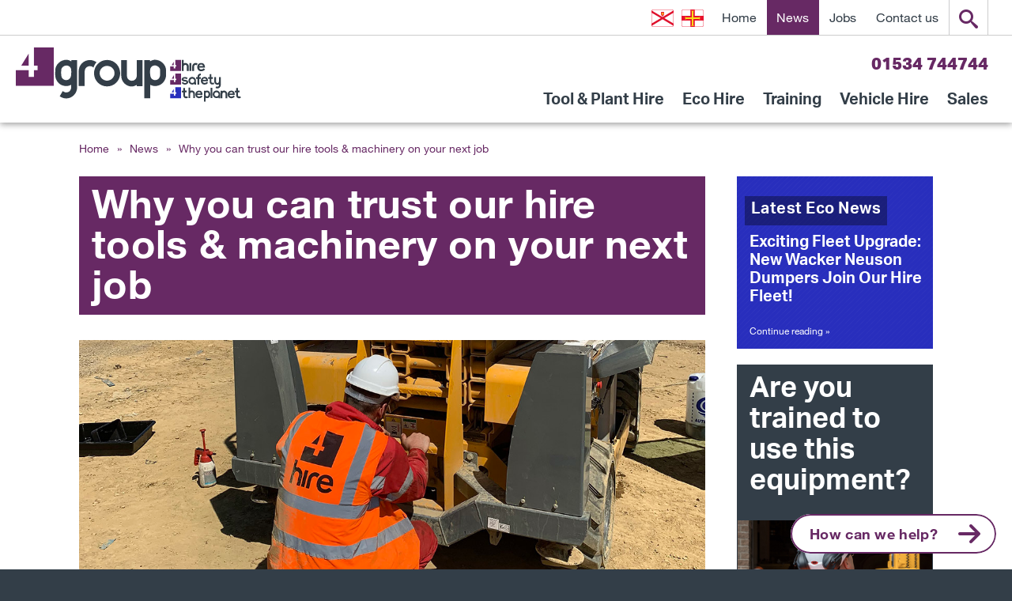

--- FILE ---
content_type: text/html; charset=utf-8
request_url: https://www.4groupci.com/news/why-you-can-trust-our-hire-tools-machinery-on-your-next-job/
body_size: 9585
content:
<!DOCTYPE html>
<!--[if lt IE 7]><html class="no-js lt-ie9 lt-ie8 lt-ie7"><![endif]-->
<!--[if IE 7]><html class="no-js lt-ie9 lt-ie8"><![endif]-->
<!--[if IE 8]><html class="no-js lt-ie9 ie8 oldbrowser"><![endif]-->
<!--[if IE 9]><html class="no-js ie9 oldbrowser"><![endif]-->
<!--[if gt IE 8]><!-->
<html class="no-js" lang="en">
<!--<![endif]-->
<head>
    <meta charset="utf-8">
    <meta http-equiv="X-UA-Compatible" content="IE=edge">
    

<title>Why you can trust our hire tools &amp; machinery on your next job </title>

<link rel="canonical" href="https://www.4groupci.com/news/why-you-can-trust-our-hire-tools-machinery-on-your-next-job/" />

    <meta property="og:title" content="Why you can trust our hire tools &amp; machinery on your next job " />
    <meta property="og:url" content="https://www.4groupci.com/news/why-you-can-trust-our-hire-tools-machinery-on-your-next-job/" />

    <meta property="og:image" content="https://www.4groupci.com/media/27487/4sure_1200x630.jpg?saturation=0&amp;bgcolor=ffffff" />




    <meta name="description" content="Poor upkeep is the number one cause of tool and machinery failure in our industry. Fact. And when the tools aren&#x2019;t working, jobs fall behind schedule and accidents happen. Our answer is 4sure. 4sure is our onsite equipment maintenance programme, designed to give you peace of mind and make sure nothing goes wrong whilst you&#x27;re using our gear." />
        <meta property="og:description" content="Poor upkeep is the number one cause of tool and machinery failure in our industry. Fact. And when the tools aren&#x2019;t working, jobs fall behind schedule and accidents happen. Our answer is 4sure. 4sure is our onsite equipment maintenance programme, designed to give you peace of mind and make sure nothing goes wrong whilst you&#x27;re using our gear." />


<link rel="apple-touch-icon-precomposed" sizes="57x57" href="/favicon/apple-touch-icon-57x57.png" />
<link rel="apple-touch-icon-precomposed" sizes="114x114" href="/favicon/apple-touch-icon-114x114.png" />
<link rel="apple-touch-icon-precomposed" sizes="72x72" href="/favicon/apple-touch-icon-72x72.png" />
<link rel="apple-touch-icon-precomposed" sizes="144x144" href="/favicon/apple-touch-icon-144x144.png" />
<link rel="apple-touch-icon-precomposed" sizes="60x60" href="/favicon/apple-touch-icon-60x60.png" />
<link rel="apple-touch-icon-precomposed" sizes="120x120" href="/favicon/apple-touch-icon-120x120.png" />
<link rel="apple-touch-icon-precomposed" sizes="76x76" href="/favicon/apple-touch-icon-76x76.png" />
<link rel="apple-touch-icon-precomposed" sizes="152x152" href="/favicon/apple-touch-icon-152x152.png" />
<link rel="icon" type="image/png" href="/favicon/favicon-196x196.png" sizes="196x196" />
<link rel="icon" type="image/png" href="/favicon/favicon-96x96.png" sizes="96x96" />
<link rel="icon" type="image/png" href="/favicon/favicon-32x32.png" sizes="32x32" />
<link rel="icon" type="image/png" href="/favicon/favicon-16x16.png" sizes="16x16" />
<link rel="icon" type="image/png" href="/favicon/favicon-128.png" sizes="128x128" />
<meta name="application-name" content="&nbsp;" />
<meta name="msapplication-TileColor" content="#FFFFFF" />
<meta name="msapplication-TileImage" content="~/favicon/mstile-144x144.png" />
<meta name="msapplication-square70x70logo" content="~/favicon/mstile-70x70.png" />
<meta name="msapplication-square150x150logo" content="~/favicon/mstile-150x150.png" />
<meta name="msapplication-wide310x150logo" content="~/favicon/mstile-310x150.png" />
<meta name="msapplication-square310x310logo" content="~/favicon/mstile-310x310.png" />
    <meta name="viewport" content="width=device-width, initial-scale=1, maximum-scale=1">
    <script src="https://use.typekit.net/tsk2hez.js"></script>
    
    <link rel="stylesheet" href="/assets/dist/css/main.css" />
        

<!-- Facebook Pixel Code -->

<noscript>
    <img height="1" width="1" style="display:none"
         src="https://www.facebook.com/tr?id=333243893859047&ev=PageView&noscript=1" alt="facebook-no-script" />
</noscript>








<!-- triggers based on cookie value -->


<!-- triggers based on event listener -->








    

    
    
    <!-- Google Tag Manager -->
    
    <!-- End Google Tag Manager -->
</head>
<body class="">
    
    <!-- Google Tag Manager (noscript) -->
    <noscript>
        <iframe src="https://www.googletagmanager.com/ns.html?id=GTM-5Z2FSC3"
                height="0" width="0" style="display:none;visibility:hidden"></iframe>
    </noscript>
    <!-- End Google Tag Manager (noscript) -->

<div id="google_translate_element" style="display: none;"></div>




<header>
    <div class="header-top">
        <div class="pw large">
            <div class="fw">
                <div class="header-top-right">
                    <nav class="languages">
                                <a href="/" class="external-link jersey">
            <img src="/images/Jys-flag.svg" alt="Jersey Flag" />
        </a>
        <a href="https://www.4hire.gg/" class="external-link guernesy">
            <img src="/images/Gsy-flag.svg" alt="Guernsey Flag" />
        </a>

                    </nav>
                    <nav class="quick-links">
                        <a href="/">Home</a>
                                        <a class="active " href="/news/">News</a>
                <a class=" " href="/jobs/">Jobs</a>
                <a class=" " href="/contact-us/">Contact us</a>

                    </nav>
                    <div class="search-link">
                        <span id="search-trigger" class="icon-search"></span>
                    </div>
                </div>
            </div>
        </div>
    </div>
    <div class="search-form-bar">
        <div class="full">
            <div class="pw large">
                <form class="" action="/search/" method="get">
                    <input type="text" name="q" value="" placeholder="Enter your search term here..." />
                    <button class="icon-search"></button>
                </form>
            </div>
        </div>
    </div>
    <div class="header-bottom">
        <div class="pw large">
            <div class="fw">
                <div class="logo">
                    <a href="/">
                        <img src="/images/4group-logo.svg" alt="4Group Logo" />
                    </a>
                </div>
                <div class="header-right">
                    <div class="tel-container">
                            <div class="tel">
                                <a href="tel:01534744744"> 01534 744744</a>
                            </div>
                    </div>
                    <span id="mob-menu-trigger">Menu</span>
                    <nav class="topnav">
                                        <a class=" " href="/tool-plant-hire/">Tool &amp; Plant Hire</a>
                <a class=" eco-menu-item" href="/tool-plant-hire/eco-hire/">Eco Hire</a>
                <a class=" " href="/training/">Training</a>
                <a class=" " href="/vehicle-hire/">Vehicle Hire</a>
                <a class=" " href="/sales/">Sales</a>

                        <div class="mob-menu">
                                            <a class="active " href="/news/">News</a>
                <a class=" " href="/jobs/">Jobs</a>
                <a class=" " href="/contact-us/">Contact us</a>

                            <div class="mob-languages">
                                        <a href="/" class="external-link jersey">
            <img src="/images/Jys-flag.svg" alt="Jersey Flag" />
        </a>
        <a href="https://www.4hire.gg/" class="external-link guernesy">
            <img src="/images/Gsy-flag.svg" alt="Guernsey Flag" />
        </a>

                            </div>
                        </div>
                    </nav>
                </div>
            </div>
        </div>
    </div>
</header>


    <main id="main">
            <div class="internal-content">
                <div class="pw">
                    <div class="fw">
                        
<nav class="breadcrumbs">
        <a href="/">Home</a>
        <span>»</span>
        <a href="/news/">News</a>
        <span>»</span>
    <span>Why you can trust our hire tools &amp; machinery on your next job</span>
</nav>

                        
<section class="left-content">

    <h1>Why you can trust our hire tools &amp; machinery on your next job</h1>
        <img src="/media/27487/4sure_1200x630.jpg?format=jpg&amp;saturation=0&amp;bgcolor=ffffff" alt="Why you can trust our hire tools &amp; machinery on your next job Image" />
			<p></p>
    <p><span style="font-weight: 400;">Poor upkeep is the number one cause of tool and machinery failure in our industry. Fact. And when the tools aren’t working, jobs fall behind schedule and accidents happen.</span></p>
<p><span style="font-weight: 400;">In a hazardous environment like a building site, you need to be able to trust every piece of equipment you use. So how do you know the item you’ve hired is in good working order and won’t let you down halfway through a job?</span></p>
<p><strong>Our answer is 4sure. </strong></p>
<p><span style="font-weight: 400;">4sure is our on-site equipment maintenance programme, designed to give you peace of mind and make sure nothing goes wrong whilst you're using our gear.</span></p>
<h3><span style="font-weight: 400;">How does 4sure work?</span></h3>
<p><span style="font-weight: 400;">Our Test and Run Engineers will come to you, check the equipment’s working as it should be, carry out scheduled tests and fix any problems right there and then </span><strong>for free</strong><span style="font-weight: 400;">.</span></p>
<h3><span style="font-weight: 400;">Which checks are carried out?</span></h3>
<p><span style="font-weight: 400;">On arrival the Test and Run Engineer will:</span></p>
<ul>
<li style="font-weight: 400;"><span style="font-weight: 400;">Say hello!</span></li>
<li style="font-weight: 400;"><span style="font-weight: 400;">Check engine/hydraulic oil levels are correct</span></li>
<li style="font-weight: 400;"><span style="font-weight: 400;">Check the air filter &amp; fuel filter are clean and in good order</span></li>
<li style="font-weight: 400;"><span style="font-weight: 400;">Ensure the pins &amp; brushes are moving freely and in good condition</span></li>
<li style="font-weight: 400;"><span style="font-weight: 400;">Regrease all grease points</span></li>
<li style="font-weight: 400;"><span style="font-weight: 400;">Check all safety systems (i.e. Level alarm) are working</span></li>
<li style="font-weight: 400;"><span style="font-weight: 400;">Check Emergency Descent Systems are in good working order</span></li>
<li style="font-weight: 400;"><span style="font-weight: 400;">Check all paperwork is with the equipment</span></li>
</ul>
<h3><span style="font-weight: 400;">How long will the checks take? </span></h3>
<p><span style="font-weight: 400;">Inspections normally take no longer than 30 minutes. We do our best to work around you, aiming to get our hands on the equipment whilst your crew tuck into a well-earned sandwich.</span></p>
<h3><span style="font-weight: 400;">What happens if we need to make a repair?</span></h3>
<p><span style="font-weight: 400;">Our engineer will immediately open a repair job on site, calling out the service van if required. If the item can’t be repaired quickly or is unsafe for use, we’ll replace it so you can crack on with the job.</span></p>
<h3><span style="font-weight: 400;">How regularly are the 4sure checks carried out? </span></h3>
<p><span style="font-weight: 400;">This depends on the item you’ve hired. Equipment that requires regular safety checks and maintenance like compressors, generators and access equipment will receive 4sure checks every 15 days, whereas less maintenance-intensive equipment like mixers, pressure washers and pumps are checked every 90 days.</span></p>
<p><span style="font-weight: 400;">For a full list of equipment and their 4sure inspection schedules </span><a href="/4sure-inspection-schedules/"><span style="font-weight: 400;">click here</span></a><span style="font-weight: 400;">. </span></p>
<h3><span style="font-weight: 400;">Do the 4Sure inspections apply to van hire? </span></h3>
<p><span style="font-weight: 400;">Yes. 4sure inspections are carried out on every piece of equipment we hire. </span></p>
<p><span style="font-weight: 400;">For vans, we use the guidelines for the goods vehicle operator licences set out by DVS and follow the FTA (Freight Transport Association) Maintenance Inspection form (VC10). </span></p>
<h3><span style="font-weight: 400;">How can I find out more?</span></h3>
<p><span style="font-weight: 400;">For more information about 4sure and our wide range of hire tools, equipment, plant machinery and transport solutions, contact our knowledgeable team on </span></p>
<p><span style="font-weight: 400;"><a href="call:01534%20744744">01534 744744</a> or <a href="/contact-us/">make an enquiry through our website</a>.</span></p>

    

    <h3 class="back-link"><a href="/news/">« Back to News</a></h3>

    
<div class="share-container push-right">
    <h4>Share this page:</h4>
    <div id="share"></div>
</div>




</section>


<aside class="right-content">
        <a href="/news/exciting-fleet-upgrade-new-wacker-neuson-dumpers-join-our-hire-fleet/" class="eco-news-item">
            <h3>Latest Eco News</h3>
            <h2>Exciting Fleet Upgrade: New Wacker Neuson Dumpers Join Our Hire Fleet!</h2>
            <p>Continue reading »</p>
        </a>



    
        <div class="product-module right-product-module product--module--grey ">
                    <div class="title">
            <h2>Are you trained to use this equipment?</h2>
        </div>
            <img src="/media/27636/trainingimagesite.jpg?format=jpg&amp;saturation=0&amp;bgcolor=ffffff" alt="Are you trained to use this equipment? Module Image " />
        <div class="content">
            <h4>4Safety offer a full range of training</h4>
        </div>

        </div>



</aside>


                    </div>
                </div>
            </div>
    </main>

    
<div class="signup">
    <div class="pw">
        <div class="fw">
            <div class="footer-newsletter">
                <div class="footer-newsletter-inner">
                    <h2>Newsletter Signup</h2>
                    <p>Be the first to find out about 4hire, 4fleet and 4safety news, exclusive offers, and local discounts</p>
                </div>
                <form class="js-cm-form" action="https://www.createsend.com/t/subscribeerror?description=" method="post" data-id="5B5E7037DA78A748374AD499497E309E8366464F658BDF3AADDF84ED2B420865BE32B44B6E4D3FB4DAB8901CACCEABF8BD639C4D5F39606D8CDB11ABB19EC460">
                    <input class="js-cm-email-input" name="cm-ukyuduu-ukyuduu" type="email" required placeholder="Please enter your email address" />
                    <button class="btn js-cm-submit-button" type="submit">Sign up</button>
                </form>
                <script src="https://js.createsend1.com/javascript/copypastesubscribeformlogic.js"></script>
            </div>
        </div>
    </div>
</div>

<footer>
    <div class="pw large">
        <div class="fw">
            <div class="fifty-fifty">
                                <div class="fifty-fifty">
                                        <p><a href="/tool-plant-hire/">Tool &amp; Plant Hire</a></p>
                                        <p><a href="/tool-plant-hire/eco-hire/">Eco Hire</a></p>
                                        <p><a href="/training/">Training</a></p>
                                        <p><a href="/vehicle-hire/">Vehicle Hire</a></p>
                                </div>
                                <div class="fifty-fifty">
                                        <p><a href="/sales/">Sales</a></p>
                                        <p><a href="/news/">News</a></p>
                                        <p><a href="/jobs/">Jobs</a></p>
                                        <p><a href="/terms-and-conditions/">Terms and Conditions</a></p>
                                </div>
                                <div class="fifty-fifty">
                                        <p><a href="/privacy-policy/">Privacy Policy</a></p>
                                </div>
            </div>
            <div class="fifty-fifty border-top-mobile">
                <div class="fifty-fifty">

                    <p><a href="/contact-us/">Contact us</a></p>
                        <p class="mb-0">Jersey</p>
                        <span class="mb-32">Tel <a href="tel:01534744744">01534 744744</a></span>

                    <p class="mb-32">Follow us</p> 
                    <nav class="social">
                            <a href="https://www.facebook.com/4hirejersey" target="_blank" class="icon-facebook"></a>
                            <a href="https://twitter.com/4GroupCI" target="_blank" class="icon-twitter"></a>

                    </nav>
                </div>
                <div class="fifty-fifty border-top-mobile">
                    <div class="rewild-carbon-founding-partner-logo">
                        <img src="/images/rewild-carbon-founding-partner-logo.png" alt="Durrell Rewild Carbon Founding Partner" />
                    </div>
               
    
                </div>
            </div>

            <nav class="footer-nav">
                <p>&copy; 4Group CI 2026</p>

                    <a href="/terms-and-conditions/">Terms & Conditions</a>
                <a href="https://www.webreality.co.uk/" target="_blank">Site by Webreality</a>

                <a href="https://www.chas.co.uk/" target="_blank" class="chas-logo"></a>
            </nav>

        </div>
    </div>
</footer>






            <div class="homepage-popup-contact-form-container">
                <div class="inner">
                    <a href="#" id="help-form-trigger" class="btn btn--white btn--lowercase btn--purple--border">
                        <span class="text">How can we help?</span>
                        <span class="bk"></span>
                    </a>
                    <div class="form-container">
                        <h3> How can we help?</h3>
                        
    <div class="contact--form--container">
        <div class="contact--form" id="contact--form--node--id--5588">
            <div class="contact--form--content">
                <p><span>Sometimes it’s easier to ask. Send us an instant enquiry below and we will get back to you shortly.</span></p>
            </div>

                <div class="contact--form--row ">



<div class="label contact-form--label">
    <label for="p_5589">Name *</label>
</div>


<div class="input contact-form--input  full-row">
        <input type="text"
               id="p_5589"
               name="name"
               class="pText  pRequiredText"
                placeholder="Name"  />


</div>

    <div class="errorMessage contact-form--error-message">
        <span class="pErrorMessage" id="p_5589_error" style="display: none">
            Please enter your name
        </span>
    </div>
                </div>
                <div class="contact--form--row ">



<div class="label contact-form--label">
    <label for="p_5590">Email address *</label>
</div>


<div class="input contact-form--input  full-row">
        <input type="text"
               id="p_5590"
               name="email-address"
               class="pText  pRequiredText"
                placeholder="Email address"  data-validation="[a-zA-Z0-9_.&#x2B;-]&#x2B;@[a-zA-Z0-9-]&#x2B;.[a-zA-Z0-9-.]&#x2B;"  />


</div>

    <div class="errorMessage contact-form--error-message">
        <span class="pErrorMessage" id="p_5590_error" style="display: none">
            Please enter a valid email address
        </span>
    </div>
                </div>
                <div class="contact--form--row ">



<div class="label contact-form--label">
    <label for="p_5591">Phone number</label>
</div>


<div class="input contact-form--input  full-row">
        <input type="text"
               id="p_5591"
               name="phone-number"
               class="pText "
                placeholder="Phone Number"  />


</div>

                </div>
                <div class="contact--form--row ">



<div class="label contact-form--label">
    <label for="p_11609">Product Or Service Information *</label>
</div>


<div class="input contact-form--input  full-row">
        <textarea id="p_11609"
                  name="product-or-service-information"
                  class="pText  pRequiredText"
                   placeholder="Product Or Service Information" >
</textarea>


</div>

    <div class="errorMessage contact-form--error-message">
        <span class="pErrorMessage" id="p_11609_error" style="display: none">
            Please enter information about the product or service
        </span>
    </div>
                </div>
                <div class="contact--form--row ">



<div class="label contact-form--label">
    <label for="p_5592">Message *</label>
</div>


<div class="input contact-form--input  full-row">
        <textarea id="p_5592"
                  name="message"
                  class="pText  pRequiredText"
                   placeholder="Message" >
</textarea>


</div>

    <div class="errorMessage contact-form--error-message">
        <span class="pErrorMessage" id="p_5592_error" style="display: none">
            Please enter a message
        </span>
    </div>
                </div>

            <button id="form--submit--btn" class="btn btn--white btn--lowercase btn--purple--border" type="submit">
                <span class="text">Send message</span>
                <span class="bk"></span>
            </button>

        </div>
        <div class="contact--form--loading" style="display: none; ">
        </div>

        <div class="contact--form--success" style="display: none">
            <p><span>Thank you for your message, we will be in touch soon.</span></p>
        </div>

        <div class="contact--form--error" style="display: none">
            <p><span>Sorry an error occurred, please refresh and try again.</span></p>
        </div>

        <input class="contact--form--id" id="contact--form--id" type="hidden" value="5588" />
    </div>
    

                    </div>
                </div>
            </div>
            



    <script src="https://ajax.googleapis.com/ajax/libs/jquery/1.12.4/jquery.min.js" defer></script>
<script async src="https://translate.google.com/translate_a/element.js?cb=googleTranslateElementInit"></script>



<script src="/assets/dist/js/bundles/eventTracking.js" defer></script>

    


    
    
    
    <noscript>
        <img height="1" width="1" style="display:none;" alt="" src="https://dc.ads.linkedin.com/collect/?pid=459436&fmt=gif" />
    </noscript>
<script nonce="c9ef50995bcf4a6c8d70d42487ea2445">try{Typekit.load({"async":!0})}catch(e){};
(function(n,t,i,r,u,f,e){n.GoogleAnalyticsObject=u;n[u]=n[u]||function(){(n[u].q=n[u].q||[]).push(arguments)};n[u].l=1*new Date;f=t.createElement(i);e=t.getElementsByTagName(i)[0];f.async=1;f.src=r;e.parentNode.insertBefore(f,e)})(window,document,"script","https://www.google-analytics.com/analytics.js","ga");ga("create","UA-52887274-4","auto");ga("set","anonymizeIp",!0);ga("send","pageview");
!function(n,t,i,r,u,f,e){n.fbq||(u=n.fbq=function(){u.callMethod?u.callMethod.apply(u,arguments):u.queue.push(arguments)},n._fbq||(n._fbq=u),u.push=u,u.loaded=!0,u.version="2.0",u.queue=[],f=t.createElement(i),f.async=!0,f.src=r,e=t.getElementsByTagName(i)[0],e.parentNode.insertBefore(f,e))}(window,document,"script","https://connect.facebook.net/en_US/fbevents.js");fbq("consent","revoke");fbq("init","333243893859047");fbq("track","PageView");
function getPrivacyCookieValue(){for(var n,i="cookiesDirective=",r=document.cookie.split(";"),t=0;t<r.length;t++){for(n=r[t];" "==n.charAt(0);)n=n.substring(1,n.length);if(0==n.indexOf(i))return n.substring(i.length,n.length)}return null}function addJavascriptEventListener(n,t,i){n.addEventListener?n.addEventListener(t,i):n.attachEvent("on"+t,function(){i.call(n)})}function triggerJavascriptEvent(n,t,i){var r;window.CustomEvent?r=new CustomEvent(t,i):(r=document.createEvent("CustomEvent"),r.initCustomEvent(t,!0,!0,i));n.dispatchEvent(r)};
function executeTracking(){fbq&&(console.log("fb track, consent granted"),fbq("consent","grant"))};
var pcv=getPrivacyCookieValue();console.log("pcv",pcv);pcv&&pcv==="1"&&executeTracking();
addJavascriptEventListener(document,"privacyAccepted",function(){console.log("firing event listener");executeTracking()});
(function(n,t){"use strict";var r=t.head||t.getElementsByTagName("head")[0],u=function(n,i){var r=new CustomEvent(n,{detail:i});t.dispatchEvent(r)},f=function(n){return new Promise(function(t){var i=new XMLHttpRequest;i.open("GET",n);i.onreadystatechange=function(){i.readyState===4&&(i.status===200||i.status===0&&i.responseText?t({url:n,content:i.responseText,type:i.getResponseHeader("content-type")}):t({url:n,errorMessage:i.statusText}))};i.send()})},i=function(n,i){if(n.errorMessage)console.log("ErrorMessage: ",n.url," ",n.errorMessage);else{var r=t.createElement("script");"c9ef50995bcf4a6c8d70d42487ea2445"&&(r.nonce="c9ef50995bcf4a6c8d70d42487ea2445");r.defer=!0;r.text=n.content;i.appendChild(r);n.url&&u("scriptExecuted",{url:n.url})}},e=function(n){i(n,r)},o=function(n){return n.map(function(n){return n&&e(n),n})},s=function(n){for(var i=[],t=0;t<n.length;t++)i.push(f(n[t]));return Promise.all(i)};n.WRScriptsToLoad=n.WRScriptsToLoad||[];n.wrLoader={iNeed:function(){for(var i=[],r=0,n=0;n<arguments.length;n++)arguments[n].url&&(i.push(arguments[n].url),WRScriptsToLoad.indexOf(arguments[n].url)===-1&&WRScriptsToLoad.push(arguments[n].url));return new Promise(function(n){t.addEventListener("scriptExecuted",function(t){if(t.detail&&t.detail.url){var u=t.detail.url;i.indexOf(u)>-1&&(r++,r===i.length&&n())}})})},load:function(){return s(WRScriptsToLoad).then(o)}};t.addEventListener("DOMContentLoaded",function(){i({content:"wrLoader.load();"},t.querySelector("body"))})})(window,document);
function defer(n,t,i){"use strict";i()?n():t<10&&(t++,setTimeout(function(){defer(n,t,i)},100))}function jQueryScriptLoader(n,t){"use strict";$.getScript(n).done(function(i,r){"success"===r?t():console.log("Error loading "+n)}).fail(function(n,t,i){console.log(i)})};
(function(n,t,i,r,u){n[r]=n[r]||[];n[r].push({"gtm.start":(new Date).getTime(),event:"gtm.js"});var e=t.getElementsByTagName(i)[0],f=t.createElement(i),o=r!="dataLayer"?"&l="+r:"";f.async=!0;f.src="https://www.googletagmanager.com/gtm.js?id="+u+o;e.parentNode.insertBefore(f,e)})(window,document,"script","dataLayer","GTM-5Z2FSC3");
(function(){"use strict";var n=function(){jQueryScriptLoader("/scripts/jssocials.js",function(){$("#share").jsSocials({showLabel:!1,showCount:!1,shares:["facebook","twitter","linkedin","googleplus"]})})},t=function(){return window.jQuery&&$||!1};defer(n,0,t)})();
wrLoader.iNeed({url:"/assets/dist/js/bundles/wrdev-contact-form.js"},{url:"/scripts/min/moment.min.js"},{url:"/scripts/min/daterangepicker.min.js"}).then(function(){$('input[name="hire-date"]').daterangepicker({autoUpdateInput:!1,locale:{format:"DD/MM/YYYY"}});$('input[name="hire-date"]').on("apply.daterangepicker",function(n,t){$(this).val(t.startDate.format("DD/MM/YYYY")+" - "+t.endDate.format("DD/MM/YYYY"))});$("input[type=radio][name=dates]").change(function(){this.value=="NoDate"?$(".contact--form--row.hire-dates").hide():this.value=="HasDate"&&$(".contact--form--row.hire-dates").show()})});
(function(){"use strict";var n=function(){function r(){$("body").addClass("open-how-can-we-help-popup");n=!0;t.addClass("visible");$("#p_5589").focus()}function i(){$("body").removeClass("open-how-can-we-help-popup");n=!1;t.removeClass("visible")}var t=$(".form-container",".homepage-popup-contact-form-container"),n=!1;$("#help-form-trigger").on("click",function(t){t.preventDefault();n||r()});$("h3",t).on("click",function(){n&&i()});$("html").on("click","body.open-how-can-we-help-popup",function(n){n.target.closest(".homepage-popup-contact-form-container")||i()})},t=function(){return window.jQuery&&$||!1};defer(n,0,t)})();
wrLoader.iNeed({url:"/assets/dist/js/bundles/mainscripts.js"}).then(function(){function n(n,t,i){var r=new Date,u;r.setTime(r.getTime()+i*864e5);u="expires="+r.toUTCString();document.cookie=n+"="+t+";"+u+";path=/";console.log("cookie set: ",n+"="+t+";"+u+";path=/")}$.initSearch();$.initMobileMenu();$(".language-link.english").click(function(){console.log("Google Translate Plugin: 'en' selected");n("googtrans","/en/en",100);window.location="#googtrans(en|en)";location.reload()});$(".language-link.polish").click(function(){console.log("Google Translate Plugin: 'pl' selected");window.location="#googtrans(en|pl)";location.reload()});$(".language-link.portuguese").click(function(){console.log("Google Translate Plugin: 'pt' selected");window.location="#googtrans(en|pt)";location.reload()});$(".product-module").length>=0&&($(".product-module img").matchHeight({property:"min-height"}),$(".product-module .content h3").matchHeight({property:"min-height"}),$(".product-module .content p").matchHeight({property:"min-height"}),$(".product-module .content").matchHeight({property:"min-height"}),$(".product-module .link").matchHeight({property:"min-height"}),$(".product-module").matchHeight({property:"min-height"}));$.translatedPlaceholders();$(document).on("click",'a[href^="#"]',function(n){n.preventDefault();$("html, body").animate({scrollTop:$($.attr(this,"href")).offset().top},500)})});
function googleTranslateElementInit(){new google.translate.TranslateElement({pageLanguage:"en",includedLanguages:"pt,pl",layout:google.translate.TranslateElement.FloatPosition.BOTTOM_RIGHT,autoDisplay:!1},"google_translate_element")};
_linkedin_partner_id="459436";window._linkedin_data_partner_ids=window._linkedin_data_partner_ids||[];window._linkedin_data_partner_ids.push(_linkedin_partner_id);
(function(){var t=document.getElementsByTagName("script")[0],n=document.createElement("script");n.type="text/javascript";n.async=!0;n.src="https://snap.licdn.com/li.lms-analytics/insight.min.js";t.parentNode.insertBefore(n,t)})();
</script></body>
</html>


--- FILE ---
content_type: text/css
request_url: https://www.4groupci.com/assets/dist/css/main.css
body_size: 22641
content:
@import url(https://fast.fonts.net/t/1.css?apiType=css&projectid=0df9e45a-e74a-4d08-bdf1-b560d3c9c63e);html{-ms-text-size-adjust:100%;-webkit-text-size-adjust:100%;font-family:sans-serif}body{margin:0}article,aside,details,figcaption,figure,footer,header,hgroup,main,menu,nav,section,summary{display:block}audio,canvas,progress,video{display:inline-block;vertical-align:baseline}audio:not([controls]){display:none;height:0}[hidden],template{display:none}a{background-color:transparent}a:active,a:hover{outline:0}abbr[title]{border-bottom:1px dotted}b,strong{font-weight:700}dfn{font-style:italic}mark{background:#ff0;color:#000}small{font-size:80%}sub,sup{font-size:75%;line-height:0;position:relative;vertical-align:baseline}sup{top:-.5em}sub{bottom:-.25em}images{border:0}svg:not(:root){overflow:hidden}figure{margin:1em 40px}hr{box-sizing:content-box;height:0}pre{overflow:auto}code,kbd,pre,samp{font-family:monospace,monospace;font-size:1em}button,input,optgroup,select,textarea{color:inherit;font:inherit;margin:0;outline:0;outline:none}button{overflow:visible}button,select{text-transform:none}button,html input[type=button],input[type=reset],input[type=submit]{-webkit-appearance:button;cursor:pointer}button[disabled],html input[disabled]{cursor:default}button::-moz-focus-inner,input::-moz-focus-inner{border:0;padding:0}input{line-height:normal}input[type=checkbox],input[type=radio]{box-sizing:border-box;padding:0}input[type=number]::-webkit-inner-spin-button,input[type=number]::-webkit-outer-spin-button{height:auto}input[type=search]{-webkit-appearance:textfield;box-sizing:content-box}input[type=search]::-webkit-search-cancel-button,input[type=search]::-webkit-search-decoration{-webkit-appearance:none}fieldset{border:1px solid silver;margin:0 2px;padding:.35em .625em .75em}legend{border:0;padding:0}textarea{overflow:auto}optgroup{font-weight:700}table{border-collapse:collapse;border-spacing:0}td,th{padding:0}.pw{margin:0 auto;width:1080px}.pw.large{width:1270px}.pw.small{width:769px}.fw{float:left;width:100%}.section-title{border-bottom:1px solid #c4c4c4;padding-bottom:16px}.color-grey{color:#333e48!important}.color-black{color:#000105!important}.mt-0{margin-top:0!important}.mt-22{margin-top:22px}.mt-33{margin-top:38px!important}.mb-0{margin-bottom:0!important}.mb-8{margin-bottom:8px!important}.mb-20{margin-bottom:20px!important}.mb-32{margin-bottom:32px!important}.mb-36{margin-bottom:36px!important}.mb-48{margin-bottom:48px!important}.mb-56{margin-bottom:56px!important}.mb-64{margin-bottom:64px!important}.pb-0{padding-bottom:0!important}.display-none{display:none}@font-face{font-family:Helvetica Neue LT W01_55 Roman;src:url(/assets/dist/fonts/bf7ef4ce-de2a-4213-a9d7-826a3ee323cd.eot?#iefix);src:url(/assets/dist/fonts/bf7ef4ce-de2a-4213-a9d7-826a3ee323cd.eot?#iefix) format("eot"),url(/assets/dist/fonts/3dac71eb-afa7-4c80-97f0-599202772905.woff2) format("woff2"),url(/assets/dist/fonts/34e0e4c0-c294-49bb-9a8e-1b2cafd54e32.woff) format("woff"),url(/assets/dist/fonts/8a8bfee3-197c-4942-9b11-71508cc9f406.ttf) format("truetype"),url(/assets/dist/eeaaf77a338441ca8f9b.svg#5101995a-e73b-4cf9-84e8-f99eb43277b1) format("svg")}@font-face{font-family:Helvetica Neue LT W01_71488914;src:url(/assets/dist/fonts/8a6c3e5a-88a5-430c-91d8-7767ce971d12.eot?#iefix);src:url(/assets/dist/fonts/8a6c3e5a-88a5-430c-91d8-7767ce971d12.eot?#iefix) format("eot"),url(/assets/dist/fonts/531c5a28-5575-4f58-96d4-a80f7b702d7b.woff2) format("woff2"),url(/assets/dist/fonts/439c5962-f9fe-4eaf-a1f6-f41d42edba75.woff) format("woff"),url(/assets/dist/fonts/419a308d-b777-4f84-9235-2caf4a98ec23.ttf) format("truetype"),url(/assets/dist/eeb432eb153301a57ab2.svg#e4d5b881-6835-45b7-8766-3e5b9e7cab8b) format("svg")}@font-face{font-family:Helvetica Neue LT W01_66 Md It;src:url(/assets/dist/fonts/4c68f39a-1d08-4a26-81b3-c424cbe6d712.eot?#iefix);src:url(/assets/dist/fonts/4c68f39a-1d08-4a26-81b3-c424cbe6d712.eot?#iefix) format("eot"),url(/assets/dist/fonts/657c2fa4-585b-4761-9e2e-65ab13159323.woff2) format("woff2"),url(/assets/dist/fonts/400869f0-f0d5-49a0-8a11-f4fb4279d125.woff) format("woff"),url(/assets/dist/fonts/14df02b1-01f4-4426-bf7b-ad2f39dc1346.ttf) format("truetype"),url(/assets/dist/b256d0ea8ca5a1afa316.svg#af7715e0-f8ab-4b34-a78f-a9dad7859eff) format("svg")}@font-face{font-family:icomoon;font-style:normal;font-weight:400;src:url(/assets/dist/fonts/icomoon.eot);src:url(/assets/dist/fonts/icomoon.eot#iefix) format("embedded-opentype"),url(/assets/dist/fonts/icomoon.ttf) format("truetype"),url(/assets/dist/fonts/icomoon.woff) format("woff"),url(/assets/dist/0e581e5e78d0d38d4cd8.svg?t1ny0h#icomoon) format("svg")}[class*=" fa-"],[class*=" icon-"],[class^=fa-],[class^=icon-]{speak:none;font-feature-settings:normal;-webkit-font-smoothing:antialiased;-moz-osx-font-smoothing:grayscale;font-family:icomoon!important;font-style:normal;font-variant:normal;font-weight:400;line-height:1;text-transform:none}.icon-search:before{content:"\e986"}.icon-arrow-right2:before{content:"\ea3c"}.icon-arrow-down2:before{content:"\ea3e"}.icon-arrow-left2:before{content:"\ea40"}.icon-circle-right:before{content:"\ea42"}.icon-circle-left:before{content:"\ea44"}.fa-google:before,.icon-google-plus:before{content:"\ea8b"}.fa-facebook:before,.icon-facebook:before{content:"\ea90"}.fa-twitter:before,.icon-twitter:before{content:"\ea96"}.fa-linkedin:before,.icon-linkedin2:before{content:"\eaca"}.icon-cross:before{content:"\ea0f"}.icon-instagram:before{content:"\ea92"}.icon-pinterest2:before{content:"\ead2"}.contact--form--container{float:left;margin:0 0 56px;width:100%}.contact--form--container button{background:#fff;border:2px solid #672964;border-radius:210px}.contact--form--container button .text{border:none!important}.contact--form--container button:hover{background-color:#c3539b}.contact--form--container h2{border-bottom:1px solid #c4c4c4;color:#000105!important;margin-bottom:0!important;margin-top:32px;padding-bottom:16px}.contact--form--container h3{margin-bottom:0!important;margin-top:32px!important}.contact--form--container h3 span{color:#333e48}.contact--form--error,.contact--form--loading,.contact--form--success{float:left;width:100%}.contact--form--loading{background-image:url(/assets/dist/static/loading.gif);background-position:50%;background-repeat:no-repeat;background-size:80px;min-height:100px}.contact--form{float:left;width:100%}.contact--form--content{float:left;margin-bottom:20px;width:100%}.contact--form--row{float:left;margin-bottom:32px;width:100%}.contact--form--row.fifty-fifty-input{width:49%}.contact--form--row.fifty-fifty-input:nth-child(2n){float:right}@media (max-width:600px){.contact--form--row.fifty-fifty-input{width:100%}}.contact-form--error-message{color:red;float:left;width:100%}.contact-form--label{float:left;width:100%}.contact-form--label label{float:left;font-weight:800;margin-bottom:8px;width:100%}.label-normal .contact-form--label label{font-weight:400}.contact-form--input{float:right;width:100%}.contact-form--input.full-row{width:100%}.contact-form--input input[type=text],.contact-form--input select,.contact-form--input textarea{border:1px solid #cccccd;border-radius:4px;float:left;font-family:Arial,sans-serif;font-family:Helvetica Neue LT W01_55 Roman,sans-serif;font-size:16px;font-style:normal;font-weight:400;padding:10px;resize:none;width:100%}.contact-form--input input[type=text]{line-height:35px}.contact-form--input select{background-color:#fff;cursor:pointer;float:left;height:41px;width:100%}.contact-form--input textarea{height:160px}.checkbox-list{display:inline-block;margin-bottom:5px;margin-right:30px;position:relative}.checkbox-list input{cursor:inherit;float:none;height:100%;left:0;margin:0;opacity:0;padding:0;position:absolute;top:0;width:auto;width:100%;z-index:1}.checkbox-list label{font-weight:700}.checkbox-list>input[type=radio]+:before{border:2px solid #cccccd;border-radius:50%;content:"";display:inline-block;height:1rem;margin-bottom:2px;margin-right:8px;vertical-align:bottom;width:1rem}.checkbox-list>input[type=radio]:checked+:before{background:radial-gradient(#672964 0,#672964 40%,transparent 50%,transparent)}.contact--form--row.hire-dates .display-none{display:block!important}@media (max-width:767px){.contact-form--label{width:100%}.contact-form--input{margin-top:5px;width:100%}}*{-ms-box-sizing:border-box;box-sizing:border-box}body{-webkit-font-smoothing:antialiased;background:#333e48;color:#333e48;font-family:Arial,sans-serif;font-family:Helvetica Neue LT W01_55 Roman,sans-serif;font-size:16px;font-style:normal;font-synthesis:none;font-weight:400;letter-spacing:0;line-height:25px;text-rendering:optimizeLegibility}.h1-style,.h2-style,.h3-style,.h4-style,.h5-style,.h6-style,h1,h2,h3,h4,h5,h6,p{float:left;margin-top:0;position:relative;width:100%}h1 a,h2 a,h3 a,h4 a,h5 a,h6 a{color:inherit;font-size:inherit;font-weight:inherit;text-decoration:none}.h1-style,h1{color:#333e48;font-family:Helvetica Neue LT W01_71488914,sans-serif;font-size:50px;font-style:normal;font-weight:400;letter-spacing:.3px;line-height:51px;margin-bottom:40px}.h2-style,h2{font-size:36px;font-weight:700;letter-spacing:0;line-height:39px}.h2-style,.h3-style,h2,h3{color:#333e48;font-family:aktiv-grotesk,sans-serif;font-style:normal}.h3-style,h3{font-size:20px;font-weight:800;letter-spacing:.5px;line-height:26px}.h3-style.back-link,h3.back-link{text-transform:none!important;width:auto}.h4-style,h4{color:#333e48;font-family:Helvetica Neue LT W01_71488914,sans-serif;font-size:18px;font-style:normal;font-weight:400;letter-spacing:.3px;line-height:24px}.h4-style.light-grey,h4.light-grey{color:#cccccd!important}p{color:#333e48;font-family:Arial,sans-serif;font-family:Helvetica Neue LT W01_55 Roman,sans-serif;font-size:16px;font-style:normal;font-weight:400;letter-spacing:0;line-height:25px}p a{text-decoration:underline}b,strong{font-family:Helvetica Neue LT W01_71488914,sans-serif!important}#main{background:#fff}#main,ol,ol li,ul,ul li{float:left;width:100%}figure{margin:0}img{max-width:100%;width:auto}img,input{float:left}input{width:100%}.strikeout{text-decoration:line-through}.btn{-webkit-backface-visibility:hidden;background-color:#672964;border-radius:25px;clear:both;color:#fff;float:left;font-family:Helvetica Neue LT W01_71488914,sans-serif;font-size:18px;font-style:normal;font-weight:400;letter-spacing:.3px;line-height:24px;max-width:340px;overflow:hidden;position:relative;text-align:left;text-decoration:none;text-transform:uppercase;transition:all .6s ease;width:100%;z-index:50}.btn.btn--purple--white span.text{background-color:#fff;border-color:#fff;color:#672964}.btn.btn--purple--white:hover span.text{color:#fff}.btn.btn--purple--border span.text{border-color:#672964}.btn.btn--clear--white{background-color:transparent}.btn.btn--clear--white span.bk{background:#fff}.btn.btn--clear--white:after{background-color:transparent}.btn.btn--clear--white:hover span.text{color:#fff}.btn.btn--clear--white:hover:after{background-color:#672964}.btn.btn--white{background-color:#fff;color:#672964;max-width:260px}.btn.btn--white span.text{color:#672964}.btn.btn--white span.bk{background:#fff;display:none}.btn.btn--white:before{color:#672964}.btn.btn--white:after{background-color:#fff;display:none}.btn.btn--white:hover span.text,.btn.btn--white:hover:before{color:#fff}.btn.btn--white:hover:after{background-color:#672964}.btn.btn--inverted:before{color:#672964}.btn.btn--inverted:after{background-color:#fff}.btn.btn--lowercase{text-transform:none}.btn span.text{border:2px solid #fff;border-radius:25px;color:inherit;float:left;padding:11px 90px 11px 22px;position:relative;transition:all .6s ease;width:100%;z-index:100}.btn span.bk{background-color:#c3539b;height:500px;left:-600px;top:-260px;transform:rotate(45deg);width:500px;z-index:1}.btn span.bk,.btn:before{position:absolute;transition:all .6s ease}.btn:before{speak:none;font-feature-settings:normal;-webkit-font-smoothing:antialiased;-moz-osx-font-smoothing:grayscale;color:#fff;content:"\ea3c";font-family:icomoon!important;font-size:32px;font-style:normal;font-variant:normal;font-weight:400;height:100%;line-height:51px;padding-right:0;right:0;text-transform:none;top:0;width:50px;z-index:101}.btn:after{background:#672964;content:"";height:150px;position:absolute;right:-5px;top:-20px;transform:rotate(45deg);transition:all .6s ease;width:100px;z-index:100}@media (max-width:1080px){.btn{font-size:14px}}.btn:hover,.featured-module:hover .btn,.training-module:hover .btn{color:#fff;transition:all .3s ease}.btn:hover span.bk,.featured-module:hover .btn span.bk,.training-module:hover .btn span.bk{transition:all .3s ease}.btn:hover span.text,.featured-module:hover .btn span.text,.training-module:hover .btn span.text{background-color:#c3539b;transition:all .3s ease}.btn:hover.btn--clear--white span.text,.btn:hover.btn--purple--white span.text,.featured-module:hover .btn.btn--clear--white span.text,.featured-module:hover .btn.btn--purple--white span.text,.training-module:hover .btn.btn--clear--white span.text,.training-module:hover .btn.btn--purple--white span.text{color:#fff}.btn:hover.btn--clear--white:after,.featured-module:hover .btn.btn--clear--white:after,.training-module:hover .btn.btn--clear--white:after{background-color:#672964}header{background:#fff;box-shadow:0 2px 8px 0 rgba(0,0,0,.4)}.header-top,header{float:left;position:relative;width:100%}.header-top{border-bottom:1px solid #cccccd;height:45px;overflow:hidden;z-index:5000}.header-top-right{float:right;padding-right:10px;width:auto}.languages{float:left;padding:12px 0}.languages a{float:left;margin-right:10px;width:28px}.quick-links{float:left}.quick-links a{color:#333e48;float:left;padding:9px 12.75px 10px;text-decoration:none;transition:all .6s ease}.quick-links a.active,.quick-links a:hover{background-color:#672964;color:#fff;transition:all .3s ease}.search-link{border-left:1px solid #cccccd;border-right:1px solid #cccccd;float:right;height:45px;width:50px}.search-link .icon-search{color:#672964;cursor:pointer;float:left;font-size:24px;line-height:30px;padding:9px 0;text-align:center;transition:all .6s ease;width:100%}.search-link .icon-search.icon-cross{font-size:20px}.search-link .icon-search:hover{background-color:#672964;color:#fff;transition:all .3s ease}.header-bottom{float:left;padding:15px 0 0;position:relative;width:100%;z-index:1000}.logo{float:left;width:294px}.header-right{float:right;text-align:right}.header-right .tel-container{clear:right;float:right;margin-right:10px}@media (max-width:750px){.header-right .tel-container{margin-right:0;width:100%}}.header-right .tel{display:inline-block}.header-right .tel a{color:#672964;font-family:aktiv-grotesk,sans-serif;font-size:22px;font-style:normal;font-weight:800;line-height:40px;text-decoration:none}@media (max-width:750px){.header-right .tel a{font-size:24px!important;line-height:44px}}.header-right .tel.tel-gsy a{color:#333e48}@media (max-width:900px){.header-right .tel a{font-size:18px}}.header-right .tel-line{color:#cccccd;font-size:24px;padding:0 10px}@media (max-width:750px){.header-right .tel-line{display:none}}.topnav{clear:right;float:right;margin-right:10px;margin-top:19px}.topnav a{border-bottom:5px solid #fff;color:#333e48;float:left;font-family:aktiv-grotesk,sans-serif;font-size:20px;font-style:normal;font-weight:500;line-height:20px;margin-right:23px;opacity:1;padding-bottom:11px;text-decoration:none;transition:all .6s ease}.topnav a.active,.topnav a:hover{border-color:#672964;transition:all .3s ease}.topnav a:last-of-type{margin-right:0}.search-form-bar{background:#efefef;border-bottom:1px solid #cccccd;display:none;float:left;position:relative;width:100%;z-index:5000}.search-form-bar.visible .full:before{background-color:rgba(0,0,0,.4);transition:all .6s ease}.search-form-bar.visible form{opacity:1;transition:all .3s ease}.search-form-bar .full{background:#efefef;float:left;position:relative;width:100%;z-index:500}.search-form-bar .full:before{background-color:transparent;content:"";height:100%;left:0;position:fixed;top:94px;width:100%;z-index:-1}.search-form-bar form{opacity:0;position:relative;transition:all .6s ease;z-index:1000}.search-form-bar form,.search-form-bar form input{appearance:none;background:#efefef;border:none;float:left;width:100%}.search-form-bar form input{color:#672964;font-size:16px;padding:15px 0}.search-form-bar form button{appearance:none;background:#efefef;border:1px solid #cccccd;border-bottom:none;border-top:none;color:#333e48;cursor:pointer;font-size:24px;height:100%;line-height:30px;padding:9px 0;position:absolute;right:10px;text-align:center;top:0;transition:all .6s ease;width:50px;z-index:10}.search-form-bar form button:hover{background-color:#672964;color:#fff;transition:all .3s ease}#mob-menu-trigger{background:#672964;color:#fff;cursor:pointer;display:none;float:left;font-family:aktiv-grotesk,sans-serif;font-size:20px;font-style:normal;font-weight:800;padding:10px 20px;text-align:center;text-transform:uppercase;width:100%}.mob-languages,.mob-menu{display:none}footer{background:#333e48;float:left;padding:48px 0 0;width:100%}footer a,footer a:hover{transition:all .6s ease}footer a:hover{text-decoration:underline}.fifty-fifty{color:#fff;float:left;width:50%}.fifty-fifty p{color:#fff;font-family:Helvetica Neue LT W01_71488914,sans-serif!important;font-size:20px}.fifty-fifty a{color:#fff;text-decoration:none}.fifty-fifty span{display:block}.fifty-fifty .rewild-carbon-founding-partner-logo{float:left;position:relative;width:60%}@media (max-width:820px){.fifty-fifty.border-top-mobile{border-top:1px solid #666;margin-top:24px;padding-top:40px}}.footer-nav{border-top:1px solid #666;float:left;margin-top:100px;padding:32px 0 28px;text-align:left;width:100%}.footer-nav a,.footer-nav p{color:#e1e1e1;display:inline-block;float:none;margin-right:18px;text-decoration:none;width:auto}.footer-nav a:hover{text-decoration:underline}.footer-nav .chas-logo{background-image:url(/assets/dist/0969f647f81157a4f896.svg);background-position:50%;background-repeat:no-repeat;background-size:contain;display:inline-block;float:right;height:36px;vertical-align:top;width:64px}.social{float:left;text-align:left;width:100%}.social a{background-color:#fff;border-radius:50px;color:#333e48;font-size:24px;height:40px;margin-right:12px;padding-top:4px;text-align:center;text-decoration:none;transition:all .6s ease;width:40px}.social a,.social a:before{display:inline-block;vertical-align:middle}.social a:before{padding-top:3px}.social a:last-child{margin-right:0}.social a:hover{color:#c3539b;transition:all .3s ease}.signup{background-color:#672964;float:left;padding:50px 0 48px;width:100%}.footer-newsletter{float:left;text-align:center;width:100%}.footer-newsletter .footer-newsletter-inner{margin:0 auto;max-width:700px;width:100%}.footer-newsletter h2{color:#fff;margin-bottom:35px}.footer-newsletter p{color:#fff;margin-bottom:25px}.footer-newsletter form{clear:both;margin:0 auto;max-width:600px;padding-right:240px;position:relative;width:100%}.footer-newsletter form input[type=email]{border:0;border-radius:50px 0 0 50px;float:left;height:50px;padding:10px 10px 10px 20px;position:relative;width:100%;z-index:2}.footer-newsletter form .btn{background-color:#333e48;border:0;border-radius:0 50px 50px 0;font-size:18px!important;height:50px;padding-left:20px;position:absolute;right:0;top:0;width:240px;z-index:10}.footer-newsletter form .btn:after{background-color:#333e48}.footer-newsletter form .btn:hover{background-color:#c3539b}@media (max-width:850px){.chas-logo{height:22px}}@font-face{font-family:flexslider-icon;font-style:normal;font-weight:400;src:url(/assets/dist/fonts/flexslider-icon.eot);src:url(/assets/dist/fonts/flexslider-icon.eot?#iefix) format("embedded-opentype"),url(/assets/dist/fonts/flexslider-icon.woff) format("woff"),url(/assets/dist/fonts/flexslider-icon.ttf) format("truetype"),url(/assets/dist/603822aa792a077c03dd.svg#flexslider-icon) format("svg")}.flex-container a:hover,.flex-slider a:hover{outline:none}.flex-control-nav,.flex-direction-nav,.slides,.slides>li{list-style:none;margin:0;padding:0}.flex-pauseplay span{text-transform:capitalize}.flexslider{margin:0;padding:0}.flexslider .slides>li{-webkit-backface-visibility:hidden;display:none}.flexslider .slides images{display:block;width:100%}.flexslider .slides:after{clear:both;content:"\0020";display:block;height:0;line-height:0;visibility:hidden}html[xmlns] .flexslider .slides{display:block}* html .flexslider .slides{height:1%}.no-js .flexslider .slides>li:first-child{display:block}.flexslider{zoom:1;float:left;overflow:hidden;position:relative;width:100%}.flexslider .slides{zoom:1}.flexslider .slides images{height:auto;-moz-user-select:none}.flex-viewport{max-height:2000px;transition:all 1s ease}.loading .flex-viewport{max-height:300px}.carousel li{margin-right:5px}.flex-direction-nav{*height:0}.flex-direction-nav a{speak:none;font-feature-settings:normal;-webkit-font-smoothing:antialiased;-moz-osx-font-smoothing:grayscale;background:#672964;color:#fff;cursor:pointer;display:block;font-family:icomoon!important;font-style:normal;font-variant:normal;font-weight:400;height:50px;line-height:50px;margin-top:-20px;opacity:.7;outline:0;overflow:hidden;position:absolute;text-align:center;text-decoration:none;text-transform:none;top:50%;transition:all .3s ease-in-out;width:50px;z-index:10}.flex-direction-nav a:before{color:#fff;content:"\ea44";display:inline-block;font-size:30px}.flex-direction-nav a.flex-next:before{content:"\ea42"}.flex-direction-nav .flex-prev{left:0}.flex-direction-nav .flex-next{right:0}.flexslider:hover .flex-direction-nav .flex-next,.flexslider:hover .flex-direction-nav .flex-prev{opacity:1}.flex-direction-nav .flex-disabled{cursor:default;filter:alpha(opacity=0);opacity:0!important;z-index:-1}.flex-pauseplay a{bottom:5px;color:#000;cursor:pointer;display:block;height:20px;left:10px;opacity:.8;overflow:hidden;position:absolute;width:20px;z-index:10}.flex-pauseplay a:before{content:"\f004";display:inline-block;font-family:flexslider-icon;font-size:20px}.flex-pauseplay a:hover{opacity:1}.flex-pauseplay a.flex-play:before{content:"\f003"}.flex-control-nav{bottom:-40px;position:absolute;text-align:center;width:100%}.flex-control-nav li{zoom:1;display:inline-block;*display:inline;margin:0 6px}.flex-control-paging li a{background:#666;background:rgba(0,0,0,.5);border-radius:20px;-o-box-shadow:inset 0 0 3px rgba(0,0,0,.3);box-shadow:inset 0 0 3px rgba(0,0,0,.3);cursor:pointer;display:block;height:11px;text-indent:-9999px;width:11px}.flex-control-paging li a:hover{background:#333;background:rgba(0,0,0,.7)}.flex-control-paging li a.flex-active{background:#000;background:rgba(0,0,0,.9);cursor:default}.flex-control-thumbs{margin:5px 0 0;overflow:hidden;position:static}.flex-control-thumbs li{float:left;margin:0;width:25%}.flex-control-thumbs images{cursor:pointer;display:block;height:auto;opacity:.7;transition:all 1s ease;-moz-user-select:none;width:100%}.flex-control-thumbs images:hover{opacity:1}.flex-control-thumbs .flex-active{cursor:default;opacity:1}@media screen and (max-width:860px){.flex-direction-nav .flex-prev{left:10px;opacity:1}.flex-direction-nav .flex-next{opacity:1;right:10px}}
/*! lightslider - v1.1.3 - 2015-04-14
* https://github.com/sachinchoolur/lightslider
* Copyright (c) 2015 Sachin N; Licensed MIT */.lSSlideOuter{-webkit-touch-callout:none;overflow:hidden;-webkit-user-select:none;-ms-user-select:none;user-select:none}.lightSlider:after,.lightSlider:before{content:" ";display:table}.lightSlider{margin:0;overflow:hidden}.lSSlideWrapper{max-width:100%;overflow:hidden;position:relative}.lSSlideWrapper>.lightSlider:after{clear:both}.lSSlideWrapper .lSSlide{transform:translate(0);-webkit-transition:all 1s;transition-duration:inherit!important;transition-property:transform,height;transition-timing-function:inherit!important}.lSSlideWrapper .lSFade{position:relative}.lSSlideWrapper .lSFade>*{left:0;margin-right:0;position:absolute!important;top:0;width:100%;z-index:9}.lSSlideWrapper.usingCss .lSFade>*{opacity:0;transition-delay:0s;transition-duration:inherit!important;transition-property:opacity;transition-timing-function:inherit!important}.lSSlideWrapper .lSFade>.active{z-index:10}.lSSlideWrapper.usingCss .lSFade>.active{opacity:1}.lSSlideOuter .lSPager.lSpg{margin:10px 0 0;padding:0;text-align:center}.lSSlideOuter .lSPager.lSpg>li{cursor:pointer;display:inline-block;padding:0 5px}.lSSlideOuter .lSPager.lSpg>li a{background-color:#222;border-radius:30px;display:inline-block;height:8px;overflow:hidden;position:relative;text-indent:-999em;transition:all .5s linear 0s;width:8px;z-index:99}.lSSlideOuter .lSPager.lSpg>li.active a,.lSSlideOuter .lSPager.lSpg>li:hover a{background-color:#428bca}.lSSlideOuter .media{opacity:.8}.lSSlideOuter .media.active{opacity:1}.lSSlideOuter .lSPager.lSGallery{-webkit-touch-callout:none;list-style:none outside none;margin:0;overflow:hidden;padding-left:0;transform:translateZ(0);-moz-transform:translateZ(0);-ms-transform:translateZ(0);-webkit-transform:translateZ(0);-o-transform:translateZ(0);-webkit-transition-property:-webkit-transform;-moz-transition-property:-moz-transform;-webkit-user-select:none;-ms-user-select:none;user-select:none}.lSSlideOuter .lSPager.lSGallery li{overflow:hidden;transition:border-radius .12s linear linear 0s .35s 0s}.lSSlideOuter .lSPager.lSGallery li.active,.lSSlideOuter .lSPager.lSGallery li:hover{border-radius:5px}.lSSlideOuter .lSPager.lSGallery img{display:block;height:auto;max-width:100%}.lSSlideOuter .lSPager.lSGallery:after,.lSSlideOuter .lSPager.lSGallery:before{content:" ";display:table}.lSSlideOuter .lSPager.lSGallery:after{clear:both}.lSAction>a{background-image:url(/assets/dist/static/controls.png);cursor:pointer;display:block;height:32px;margin-top:-16px;opacity:.5;position:absolute;top:50%;transition:opacity .35s linear 0s;width:32px;z-index:99}.lSAction>a:hover{opacity:1}.lSAction>.lSPrev{background-position:0 0;left:10px}.lSAction>.lSNext{background-position:-32px 0;right:10px}.lSAction>a.disabled{pointer-events:none}.cS-hidden{filter:alpha(opacity=0);height:1px;opacity:0;overflow:hidden}.lSSlideOuter.vertical{position:relative}.lSSlideOuter.vertical.noPager{padding-right:0!important}.lSSlideOuter.vertical .lSGallery{position:absolute!important;right:0;top:0}.lSSlideOuter.vertical .lightSlider>*{max-width:none!important;width:100%!important}.lSSlideOuter.vertical .lSAction>a{left:50%;margin-left:-14px;margin-top:0}.lSSlideOuter.vertical .lSAction>.lSNext{background-position:31px -31px;bottom:10px;top:auto}.lSSlideOuter.vertical .lSAction>.lSPrev{background-position:0 -31px;bottom:auto;top:10px}.lSSlideOuter.lSrtl{direction:rtl}.lSSlideOuter .lSPager,.lSSlideOuter .lightSlider{list-style:none outside none;padding-left:0}.lSSlideOuter.lSrtl .lSPager,.lSSlideOuter.lSrtl .lightSlider{padding-right:0}.lSSlideOuter .lSGallery li,.lSSlideOuter .lightSlider>*{float:left}.lSSlideOuter.lSrtl .lSGallery li,.lSSlideOuter.lSrtl .lightSlider>*{float:right!important}@keyframes rightEnd{0%{left:0}50%{left:-15px}to{left:0}}@keyframes topEnd{0%{top:0}50%{top:-15px}to{top:0}}@keyframes leftEnd{0%{left:0}50%{left:15px}to{left:0}}@keyframes bottomEnd{0%{bottom:0}50%{bottom:-15px}to{bottom:0}}.lSSlideOuter .rightEnd{animation:rightEnd .3s;position:relative}.lSSlideOuter .leftEnd{animation:leftEnd .3s;position:relative}.lSSlideOuter.vertical .rightEnd{animation:topEnd .3s;position:relative}.lSSlideOuter.vertical .leftEnd{animation:bottomEnd .3s;position:relative}.lSSlideOuter.lSrtl .rightEnd{animation:leftEnd .3s;position:relative}.lSSlideOuter.lSrtl .leftEnd{animation:rightEnd .3s;position:relative}.lightSlider.lsGrab>*{cursor:-o-grab;cursor:-ms-grab;cursor:grab}.lightSlider.lsGrabbing>*{cursor:move;cursor:-o-grabbing;cursor:-ms-grabbing;cursor:grabbing}#home-flexslider,#home-flexslider ul.slides,#home-flexslider ul.slides li{height:650px}#home-flexslider ul.slides li{background-position:50%;background-repeat:no-repeat;background-size:cover;padding:110px 0 120px}#home-flexslider ul.slides li:after{background-image:url(/assets/dist/static/banner-overlay.png);background-position:0 100%;background-repeat:repeat-x;background-size:auto 50%;content:"";height:100%;left:0;position:absolute;top:0;width:100%;z-index:1}.slider-text{float:left;position:relative;text-align:center;width:100%;width:auto;z-index:2}.slider-text span{background:rgba(102,41,99,.8);clear:both;color:#fff;display:inline-block;font-family:aktiv-grotesk,sans-serif;font-size:76px;font-style:normal;font-weight:700;letter-spacing:-2.1px;line-height:1;margin-bottom:7px;padding:16px;width:auto}.slider-text span:last-child{margin-bottom:0}#product-slider{background:#fff;float:left;height:auto!important;list-style:none;margin:0;padding:0;width:100%}#product-internal-slider{float:left;width:55%}.eco-page .slider-text span.v-secondary{background-color:#282ebd;opacity:.9}.internal-content{float:left;padding-bottom:40px;padding-top:20px;width:100%}.internal-content .h1-style,.internal-content h1{background:#672964;color:#fff;margin-bottom:32px;padding:9px 16px 13px;width:auto}.internal-content h3{color:#672964;margin-bottom:16px;margin-top:15px;text-transform:uppercase}.internal-content h4{color:#333e48;margin-bottom:4px;margin-top:10px;text-transform:uppercase}.home-content-section{float:left;padding:34px 0;width:100%}.home-content-section.no-padding-bottom{padding-bottom:0}.home-content-section h2{text-align:center}#home-banner{float:left;overflow:hidden;position:relative;width:100%}.banner-video{height:100%;overflow:hidden;padding:0;position:absolute;right:0;top:0;width:100%;z-index:1}.banner-video iframe,.banner-video video{box-sizing:border-box;height:56.25vw;left:50%;min-height:100%;min-width:100%;position:absolute;top:50%;transform:translate(-50%,-50%);width:177.77777778vh}.banner-video .slider-text{margin-top:180px}.page-banner__scroll{background:none;border:3px solid #fff;border-radius:18px;bottom:2rem;height:58px;left:50%;outline:none;padding:0;position:absolute;transform:translateX(-50%);width:36px;z-index:3}.page-banner__scroll:before{animation-duration:2.2s;animation-iteration-count:infinite;animation-name:mouse-scroll;animation-timing-function:cubic-bezier(.15,.41,.69,.94);background:#fff;border-radius:1.5px;content:"";height:16px;left:14px;position:absolute;top:10px;width:3px}.sr-only{clip:rect(1px,1px,1px,1px)!important;border:0!important;clip-path:inset(50%)!important;height:1px!important;margin:-1px!important;overflow:hidden!important;padding:0!important;position:absolute!important;white-space:nowrap!important;width:1px!important}@keyframes mouse-scroll{0%{opacity:0}10%{opacity:1;transform:translateY(0)}to{opacity:0;transform:translateY(10px)}}.quick-search{bottom:150px;left:50%;position:absolute;transform:translate(-50%);width:472px;z-index:1000}.quick-search span{color:#fff;float:left;font-family:Helvetica Neue LT W01_71488914,sans-serif;font-size:18px;font-style:normal;font-weight:400;letter-spacing:.3px;line-height:24px;margin-bottom:12px;text-align:center;width:100%}.search-box{color:#333e48;float:left;position:relative;width:100%}.search-box input[type=text]{border:none;border-radius:22px;color:#b9bdc0;float:left;padding:10px 70px 10px 19px;width:100%}.search-box span.icon-search{background:none;border:0;color:#b9bdc0;font-size:22px;height:100%;line-height:30px;margin-bottom:0;position:absolute;right:0;text-align:center;top:3px;width:50px}.search-box span.icon-search.loading{background:url(/assets/dist/static/loading.gif);background-position:50%;background-repeat:no-repeat;background-size:contain}.search-dropdown{background:#fff;border-radius:10px;bottom:100%;float:left;max-height:175px;overflow:hidden;position:absolute;width:100%;z-index:20}.search-dropdown .search-dropdown-link{color:#672964;float:left;padding:5px 10px;text-decoration:none;transition:all .6s ease;width:100%}.search-dropdown .search-dropdown-link p{color:inherit;float:left;margin:0;width:100%}.search-dropdown .search-dropdown-link.hovered,.search-dropdown .search-dropdown-link:hover{background:#672964;color:#fff;transition:all .3s ease}.search-dropdown .search-dropdown-link.none{background:#672964;color:#fff}.product-slider-wrap,.solutions-wrap{float:left;width:100%}.product-slider-wrap{background:#fff;border-bottom:5px solid #fff}.product-slider-wrap.eco{padding-top:0}.product-slider-wrap.eco .lSAction a{speak:none;font-feature-settings:normal;-webkit-font-smoothing:antialiased;-moz-osx-font-smoothing:grayscale;background-image:none;background:#7dcce4;color:#fff;cursor:pointer;display:block;font-family:icomoon!important;font-style:normal;font-variant:normal;font-weight:400;height:48px;line-height:50px;margin-top:-43px;opacity:.7;outline:0;overflow:hidden;position:absolute;text-align:center;text-decoration:none;text-transform:none;top:50%;transition:all .3s ease-in-out;width:48px;z-index:10}.product-slider-wrap.eco .lSAction a:hover{opacity:1}.product-slider-wrap.eco ul.lSPager.lSpg{margin-top:48px!important}.product-slider-wrap.eco .lSAction>.lSPrev{left:0}.product-slider-wrap.eco .lSAction>.lSPrev:after{color:#fff;content:"\ea44";display:inline-block;font-size:26px}.product-slider-wrap.eco .lSAction>.lSNext{right:0}.product-slider-wrap.eco .lSAction>.lSNext:after{color:#fff;content:"\ea42";display:inline-block;font-size:26px}.product-slider-wrap.eco .lSSlideOuter .lSPager.lSpg{-webkit-box-pack:center;-ms-flex-pack:center;-webkit-display:flex;-moz-display:flex;-ms-display:flex;-o-display:flex;display:flex;justify-content:center}.product-slider-wrap.eco .lSSlideOuter .lSPager.lSpg li{width:auto}.product-slider-wrap.eco .lSSlideOuter .lSPager.lSpg li.active a:before,.product-slider-wrap.eco .lSSlideOuter .lSPager.lSpg li:hover a:before{background-color:#282ebd;transition:all .3s ease-in-out}.product-slider-wrap.eco .lSSlideOuter .lSPager.lSpg li a{background-color:#fff;border:1px solid #333e48;height:24px;transition:all .3s ease-in-out;width:24px}.product-slider-wrap.eco .lSSlideOuter .lSPager.lSpg li a:before{background-color:#c4c4c4;border-radius:50%;content:"";height:14px;left:4px;position:absolute;top:4px;width:14px}.product-slider-overlay{background:#fff;float:left;position:relative;width:100%}.product-slider-overlay.show:after{background:none;opacity:0;pointer-events:none;transition:all .3s ease}.product-slider-overlay:after{background:#fff url(/assets/dist/static/logo.png) no-repeat 50%;content:"";height:100%;left:0;opacity:1;position:absolute;top:0;width:100%;z-index:9}.home-centered-modules{background:#efefef;float:left;position:relative;width:100%}.home-centered-modules:before{background:url(/assets/dist/static/blue-pattern.png) repeat-x;background-size:auto 100%;left:0}.home-centered-modules:after,.home-centered-modules:before{content:"";height:100%;position:absolute;top:0;width:50%;z-index:1}.home-centered-modules:after{background:url(/assets/dist/static/purple-pattern.png) repeat-x;background-size:auto 100%;right:0}.home-centered-modules .home-left-content,.home-centered-modules .home-right-content{float:left;padding-bottom:20px;padding-right:20px;padding-top:65px;position:relative;width:50%;z-index:2}.home-centered-modules h3{background:rgba(0,0,0,.35);display:inline-block;font-size:20px;font-weight:700;line-height:23px;margin-bottom:13px;padding:8px 8px 6px;width:auto}.home-centered-modules h2{margin-bottom:20px}.home-centered-modules .home-left-content{padding-right:80px}.home-centered-modules .home-left-content h2,.home-centered-modules .home-left-content h3{color:#fff}.home-centered-modules .home-left-content h4{color:#7dcce4;margin-bottom:13px}.home-centered-modules .home-left-content p{color:#fff}.home-centered-modules .home-left-content p a{color:#7dcce4}.home-centered-modules .home-right-content{padding-left:80px}.home-centered-modules .home-right-content h2,.home-centered-modules .home-right-content h3{color:#fff}.home-centered-modules .home-right-content h4{color:#c3539b;margin-bottom:13px}.home-centered-modules .home-right-content p{color:#fff}.home-centered-modules .home-right-content p a{color:#c3539b}.home-content-container{background:#efefef;float:left;padding:65px 0 64px;position:relative;width:100%}.home-content-container h3{color:#672964}.home-content-container a{color:#c3539b}.home-content,.home-logo{display:table-cell;width:50%}.home-logo{padding:0 0 0 10%;vertical-align:middle}.breadcrumbs{float:left;font-family:Arial,sans-serif;font-family:Helvetica Neue LT W01_55 Roman,sans-serif;font-size:14px;font-style:normal;font-weight:400;margin-bottom:23px;width:100%}.breadcrumbs a,.breadcrumbs span{color:#672964;float:left;margin-right:10px}.breadcrumbs a{text-decoration:none}.breadcrumbs a:hover{text-decoration:underline}.left-content{float:left;padding-right:40px;width:77%}.left-content h2{color:#672964;margin-bottom:15px}.left-content p a{color:#c3539b}.left-content ol,.left-content ul{margin-top:0}.contact-details,.full-content{float:left;width:100%}.contact-details h2{font-weight:800;margin-bottom:16px}.contact-details h2 a:hover{text-decoration:underline}.contact-details h2:last-child{margin-bottom:56px}@media (max-width:500px){.contact-details h2{font-size:20px}}.price-table{border-collapse:collapse;float:left;text-align:left;width:100%}.price-table th{background-color:#672964;color:#fff;font-weight:400}.price-table td,.price-table th{border:2px solid #c4c4c4;padding:8px 16px}.right-content{float:right;width:23%}.product-modules{float:left;margin-top:10px;padding-bottom:20px;width:100%}.product-slider-container{background:#672964;border:1px solid #672964;float:left;width:100%}.product-pricing-info{background:#672964;float:right;padding:30px;width:45%}.product-pricing-info h4{color:#fff;font-family:aktiv-grotesk,sans-serif;font-size:28px;font-style:normal;font-weight:800;line-height:34px;margin-bottom:16px;margin-top:0;text-transform:none}.product-pricing-info .h1-style{background:none;margin-bottom:4px;margin-left:0;padding:0}.product-pricing-info h3{color:#fff;margin-bottom:10px;margin-top:8px}.product-pricing-info h3.save-text{color:#c3539b;text-transform:none}.product-pricing-info h3:last-of-type{margin-bottom:10px}.product-pricing-info p{color:#fff;font-size:18px;margin-bottom:0;margin-top:12px}.product-pricing-info p a{color:#fff}.product-pricing-info .btn{margin-bottom:10px;max-width:100%}.product-pricing-info .btn:last-child{margin-bottom:0}@media (max-width:1080px){.product-pricing-info{padding:25px}}.product-content{float:left;margin-top:43px;width:100%}.product-content h4{margin-bottom:10px}a.spec-download{border:2px solid #333e48;border-radius:25px;color:#333e48;float:left;font-family:Helvetica Neue LT W01_71488914,sans-serif;font-size:18px;font-style:normal;font-weight:400;letter-spacing:.3px;margin-top:6px;padding:11px 60px 11px 25px;position:relative;text-decoration:none;text-transform:uppercase;transition:all .6s ease;width:100%}a.spec-download span{float:right;font-size:25px;position:absolute;right:25px;top:10px}a.spec-download:hover{background-color:#672964;border-color:#672964;color:#fff;transition:all .3s ease}.product-info-boxes{float:left;margin-top:41px;width:100%}.product-info-boxes h3{margin-bottom:14px}.product-key-info{float:left;margin-right:8%;padding-bottom:20px;width:56%}.product-key-info.full{width:100%}.key-info-table{border-top:2px solid #cccccd;float:left;width:100%}.key-info-table .row{border-bottom:2px solid #cccccd;padding:5px 0 9px}.key-info-table .row,.key-info-table .row span{float:left;width:100%}.key-info-table .row .label{float:left;width:50%}.key-info-table .row .label span{font-family:Helvetica Neue LT W01_71488914,sans-serif;font-size:16px;font-style:normal;font-weight:400}.key-info-table .row .value{float:left;text-align:right;width:50%}.key-info-table .row .value span{font-family:Arial,sans-serif;font-family:Helvetica Neue LT W01_55 Roman,sans-serif;font-size:16px;font-style:normal;font-weight:400}.product-equipment{float:left;padding-bottom:20px;padding-right:3%;width:33%}.product-equipment h3{margin-bottom:20px}.product-equipment .icon-label{float:left;margin-bottom:5px;opacity:.3;width:100%}.product-equipment .icon-label.active{opacity:1}.product-equipment .icon-label .icon-img{background-color:#672964;border-radius:6px;float:left;height:25px;margin-right:10px;position:relative;text-align:center;width:25px}.product-equipment .icon-label img{float:none;left:50%;padding:4px;position:absolute;top:50%;transform:translate(-50%,-50%)}.product-equipment .icon-label span{float:left;font-family:Helvetica Neue LT W01_71488914,sans-serif;font-size:18px;font-style:normal;font-weight:400;margin-top:3px}.related-items{float:left;width:100%}.related-items h3{margin-bottom:14px}.featured-vans{float:left;margin-bottom:20px;width:100%}.featured-vans h2{color:#672964;margin-bottom:22px}.internal-content-container{float:left;margin-bottom:30px;width:100%}.product-listing-grid{float:left;margin-bottom:24px;width:100%}.training-summary-box{background-image:url(/assets/dist/static/home-banner.png);background-position:50%;background-repeat:no-repeat;background-size:cover;float:left;margin-top:19px;padding:17px 25% 17px 21px;width:100%}.training-summary-box h2{color:#fff;margin-bottom:7px}.training-summary-box h4{color:#fff;margin-bottom:20px;text-transform:none}.training-summary-box .btn{margin-bottom:10px}.training-summary-box .btn span.text:hover{border:2px solid #c3539b}.training-modules{float:left;margin-top:23px;width:100%}#accordion-container{border-bottom:5px solid #672964;margin-top:25px}#accordion-container,.accordion-area{float:left;width:100%}.accordion-area h2.trigger{border-top:5px solid #672964;cursor:pointer;float:left;margin:0;padding:15px 80px 15px 10px;position:relative;width:100%}.accordion-area h2.trigger:after{background-image:url(/assets/dist/static/accordion-arrow-down.png);background-position:50%;background-repeat:no-repeat;background-size:auto 17px;content:"";height:100%;position:absolute;right:0;top:0;transition:all .6s ease;width:60px}.accordion-area h2.trigger.active:after{background-image:url(/assets/dist/static/accordion-arrow-up.png);transition:all .3s ease}.accordion-area .content-area{border-top:5px solid #fff;display:none;float:left;padding:20px 0;width:100%}.accordion-area .content-area.open{border-color:#672964}.share-container{float:left;margin:20px 0;width:100%}.share-container.push-right{float:right;margin-top:0;width:180px}.share-container h4{color:#000105;text-transform:none}#share,.contact-map{float:left;width:100%}.contact-map{pointer-events:visible}.contact-map iframe{float:left;height:400px;width:100%}.contact-map iframe.scroll-on{pointer-events:visible}.news-container{float:left;margin-top:20px;width:100%}.news-item{float:left;padding:20px 25px 30px;width:100%}.news-item.even-news-item{background:#efefef}.news-item h3{background-color:#672964;border-radius:15px;color:#fff;display:inline-block;font-size:14px;font-weight:700;line-height:23px;margin-bottom:13px;padding:0 10px;width:auto}.news-item h2{color:#333e48}.news-item h4{color:#c3539b;margin-bottom:15px}.news-item p{margin-bottom:0}.news-item p a{color:#c3539b}.news-item.eco-news h3{background-color:#282ebd}.news-item.eco-news h4,.news-item.eco-news p a{color:#7dcce4}.search-result-row{float:left;margin-bottom:40px;width:100%}.search-result-row h2{color:#672964}.search-result-row p a{color:#c3539b}.results{float:left;width:100%}.search-results-label a,.search-results-label span{color:#c3539b}.featured-container-title{float:left;margin-bottom:10px;width:100%}.featured-container-title h2{width:auto}.featured-container-title a.btn{clear:none;float:right;width:250px}.upcoming-course-list h2{color:#000105;margin-bottom:20px}.upcoming-course-list .listing{border-top:1px solid #efefef;float:left;margin-bottom:20px;width:100%}.accordion-area .upcoming-course-list .listing{border-top:0 solid #efefef}.course-date-module{background-color:#fff;border-bottom:1px solid #efefef;float:left;padding:10px 0 10px 86px;position:relative;transition:all .3s ease-in-out;width:100%}.course-date-module:hover{background-color:#efefef;transition:all .3s ease-in-out}.course-date-module .date{background-color:#672964;height:66px;left:0;padding:6px 2px;position:absolute;top:10px;width:66px}.course-date-module .date span{color:#fff;float:left;font-family:Helvetica Neue LT W01_71488914,sans-serif;font-size:20px;font-style:normal;font-weight:400;text-align:center;text-transform:uppercase;width:100%}.course-date-module .content{float:left;min-height:66px;padding-top:5px;position:relative;width:100%}.course-date-module .content p{margin-bottom:0}.course-date-module .content span.link{color:#c3539b;text-decoration:underline}.course-date-module.course-page:hover{background-color:#fff}.course-date-module.course-page .content{padding-top:17px}.course-date-module.course-page .content p{font-family:Helvetica Neue LT W01_71488914,sans-serif;font-size:16px;font-style:normal;font-weight:400;margin-right:20px;width:auto}.course-module-list{float:left;margin-bottom:40px;padding-top:20px;width:100%}.homepage-popup-contact-form-container{bottom:0;height:90%;left:0;pointer-events:none;position:fixed;width:100%;z-index:100000}.homepage-popup-contact-form-container .inner,.homepage-popup-contact-form-container .pw{height:100%;position:relative}.homepage-popup-contact-form-container .inner{float:right;margin-right:20px;max-width:100%;position:relative;width:420px}.homepage-popup-contact-form-container #help-form-trigger{bottom:20px;float:right;pointer-events:visible;position:relative;position:absolute;right:0;z-index:5}.homepage-popup-contact-form-container #help-form-trigger.btn span.text{padding-right:70px}@media (max-width:950px){.homepage-popup-contact-form-container #help-form-trigger{max-width:195px!important}.homepage-popup-contact-form-container #help-form-trigger.btn:before{font-size:20px;line-height:44px}.homepage-popup-contact-form-container #help-form-trigger.btn span.text{padding:8px 16px}}.homepage-popup-contact-form-container h3{background-color:#c3539b;color:#fff;cursor:pointer;float:left;left:0;margin-bottom:0;padding:18px 20px;position:absolute;text-align:center;top:0;width:100%}.homepage-popup-contact-form-container .form-container{background-color:#fff;border:1px solid #672964;bottom:-1100px;float:left;max-height:100%;overflow:auto;padding:82px 30px 30px;pointer-events:visible;position:absolute;text-align:center;transition:all .6s ease;width:100%;z-index:10}.homepage-popup-contact-form-container .form-container.visible{bottom:20px;transition:all .3s ease}.homepage-popup-contact-form-container .form-container .btn{display:inline-block;float:none;margin:0 auto}.homepage-popup-contact-form-container .form-container textarea{height:82px}.homepage-popup-contact-form-container .contact--form--container{margin:0}.homepage-popup-contact-form-container .contact-form--error-message{margin-top:6px;text-align:left}.homepage-popup-contact-form-container .contact--form--success p:last-child{margin-bottom:0}.homepage-popup-contact-form-container .contact--form--content{margin-bottom:5px}@media (max-width:450px){.homepage-popup-contact-form-container .inner{margin-right:0}.homepage-popup-contact-form-container #help-form-trigger{margin-right:16px}}.bottom-content-module{float:left;width:100%}.bottom-content-module h4{background-color:#672964;color:#fff;font-size:24px;line-height:30px;margin:0;padding:10px 20px}.bottom-content-module .bottom-moudle-content{border:1px solid #672964;float:left;padding:20px;width:100%}.bottom-content-module .btn{font-size:17px}.bottom-content-module.eco{-webkit-display:flex;-moz-display:flex;-ms-display:flex;-o-display:flex;display:flex;justify-content:center;margin-bottom:34px}.internal-content .jersey-job h1{background-color:#c3539b}.eco-form-wrapper{float:left;margin-bottom:60px;padding-top:34px;width:100%}.eco-form-wrapper h2{text-align:center}.eco-form-wrapper figure{float:left;overflow:hidden;position:relative;width:100%}.eco-form-wrapper .right-side{padding-left:10px}.eco-form-wrapper .right-side .contact--form--container{margin-top:0}.eco-form-wrapper .right-side .contact--form--container .contact--form--row:last-of-type{margin-bottom:30px}@media (max-width:600px){.eco-form-wrapper .right-side{padding-left:0}}.half-container{float:left;width:50%}@media (max-width:600px){.half-container{margin-bottom:20px;width:100%}}.drp-buttons .btn{float:none;width:auto}.drp-buttons .btn:after,.drp-buttons .btn:before{display:none}.info-module{align-items:flex-start;background:#672964;float:left;justify-content:space-between;margin:20px 0;padding:24px 20px}.info-module,.info-module .content{display:flex;flex-direction:column;gap:20px;width:100%}.info-module .content h4{font-size:24px}.info-module .content h4,.info-module .content p{color:#fff;margin:0}@media (min-width:900px){.info-module{flex-direction:row}.info-module .content{margin-bottom:0;max-width:375px}}.reusable-banner--component{align-items:center;background-color:#efefef;border:none!important;color:#000105;display:flex;flex-direction:row;justify-content:center;margin:0;outline:none;padding:8px;position:relative;width:100%}.reusable-banner--component .reusable-banner-content{align-items:center;display:flex;flex-direction:row;flex-wrap:nowrap;gap:10px;justify-content:center;white-space:nowrap}.reusable-banner--component .reusable-banner-content p{margin:0;white-space:nowrap}.reusable-banner--component .reusable-banner-content a{color:#672964;margin:0;text-decoration:none;white-space:nowrap}.reusable-banner--component .reusable-banner-icon{color:#333e48;font-size:1rem}.reusable-banner--component .reusable-banner-icon.fad:before{opacity:0}.reusable-banner--component .reusable-banner-icon.fad:after{opacity:1}.reusable-banner--component .reusable-banner-close{align-items:center;appearance:none;background-color:transparent;border:none;color:#333e48;cursor:pointer;display:flex;font-size:.8rem;height:100%;justify-content:center;position:absolute;right:0;text-align:center;width:2rem}.reusable-banner--component.v--top{top:0}.reusable-banner--component.v--bottom{bottom:0}.reusable-banner--component.v--standard{background-color:#672964;color:#fff}.reusable-banner--component.v--standard .reusable-banner-content{color:#fff}.reusable-banner--component.v--standard .reusable-banner-content p{color:#fff!important}.reusable-banner--component.v--standard .reusable-banner-close,.reusable-banner--component.v--standard .reusable-banner-content a,.reusable-banner--component.v--standard .reusable-banner-icon{color:#fff}.reusable-banner--component.v--icon-left{flex-direction:row-reverse}.reusable-banner--component.v--icon-left .reusable-banner-icon{margin-right:10px}.reusable-banner--component.v--icon-right .reusable-banner-icon{margin-left:10px}.reusable-banner--component.v--negative,.v--negative .reusable-banner--component{background-color:#000105;color:#fff}.reusable-banner--component.v--negative .reusable-banner-content a,.v--negative .reusable-banner--component .reusable-banner-content a{color:#c3539b}.reusable-banner--component.v--negative .reusable-banner-close,.reusable-banner--component.v--negative .reusable-banner-icon,.v--negative .reusable-banner--component .reusable-banner-close,.v--negative .reusable-banner--component .reusable-banner-icon{color:#fff}.module-grid{float:left;width:100%}.featured-module{-webkit-backface-visibility:hidden;background:#672964;box-shadow:0 0 9px 0 rgba(0,0,0,.4);float:left;margin-bottom:19px;margin-right:2%;position:relative;width:49%}.featured-module.eco-item,.featured-module.eco-item .btn{background-color:#282ebd!important}.featured-module.eco-item:hover .btn span.text{background-color:#6b70e0!important}.featured-module.slider-module{margin-bottom:0}.featured-module:hover .image img{transform:scale(1.1);transition:all .6s ease}.featured-module:nth-child(2n){margin-right:0}.featured-module .image{float:left;overflow:hidden;position:relative;width:100%}.featured-module .image img{float:left;position:relative;transform:scale(1);transition:all .6s ease;width:100%}.featured-module .module-content{float:left;padding:16px 18px 25px;width:100%}.featured-module .module-content h2{color:#fff;margin-bottom:27px;text-align:left}.featured-module .module-content p{color:#fff;margin-bottom:5px}#product-slider .featured-module{box-shadow:none!important;margin-right:0;width:100%}#product-slider li{margin-right:5px;width:24%}#product-slider .module-content h2{min-height:156px}.right-module{background:#333e48;float:left;margin-bottom:24px;width:100%}.right-module.right--module--purple{background:#672964}.right-module.right--module--grey{background:#333e48}.right-module .content{color:#fff;float:left;padding:16px;width:100%}.right-module h2{border-bottom:1px solid rgba(0,0,0,.5);color:#fff;display:block;float:none;line-height:40px;margin:0 13px;padding:0 0 16px;width:auto}@media (max-width:1024px){.right-module h2{font-size:32px}}.right-module h3{color:#fff;margin:0;padding:12px 13px 16px}.right-module p{color:#fff;margin:0 0 10px}.right-module a,.right-module strong{float:left;width:100%}.right-module a{color:#fff;font-family:Helvetica Neue LT W01_71488914,sans-serif!important;font-size:16px;font-weight:700;line-height:25px;text-decoration:none}.product-module{background:#fff;border:1px solid #e1e1e1;float:left;margin-bottom:15px;margin-right:2%;overflow:hidden;width:32%}.product-module .download-ico{border-bottom:1px solid #e1e1e1;padding:20%;text-align:center}.product-module .download-ico img{display:inline-block;float:none}.product-module .video-img{border-bottom:1px solid #e1e1e1;min-height:191px;position:relative}.product-module .play-ico{hieght:72px;left:50%;position:absolute;top:50%;transform:translate(-50%,-50%);width:72px}.product-module.product--module--two{width:49%}.product-module.product--module--two:nth-child(3n){margin-right:2%}.product-module.product--module--two:nth-child(2n){margin-right:0}.product-module.product--module--two .content h3{margin-bottom:24px}.product-module.product--module--two .content p{font-family:Helvetica Neue LT W01_71488914,sans-serif;font-size:16px;font-style:normal;font-weight:400}.product-module.product--module--two .content p span.strikeout{font-family:Arial,sans-serif;font-family:Helvetica Neue LT W01_55 Roman,sans-serif;font-size:16px;font-style:normal;font-weight:400}.product-module.right-product-module{border:1px solid #672964;margin-right:0;width:100%}.product-module.right-product-module .title{float:left;padding:15px 15px 25px;width:100%}.product-module.right-product-module h2{color:#fff;margin-bottom:0}.product-module.right-product-module h4{color:#fff;margin-bottom:0;text-transform:none}.product-module.right-product-module .content{padding:12px 15px 17px}.product-module.product--module--grey{background:#333e48;border:1px solid #333e48}.product-module:nth-child(3n){margin-right:0}.product-module .content{float:left;padding:12px 14px 10px;width:100%}.product-module .content h3{color:#333e48;margin-bottom:6px;margin-top:0}.product-module .content h3.text-transform-none{min-height:96px;text-transform:none}.product-module .content h3.text-transform-capitalize{min-height:96px;text-transform:capitalize}.product-module .content p{color:#333e48;margin-bottom:0}.product-module .link{background-color:#fafafa;float:left;width:100%}.product-module .link h4{color:#333e48;font-size:14px;margin:0;padding:11px 14px}a.product-module:hover{box-shadow:0 0 15px 0 rgba(0,0,0,.3);transition:all .3s ease-in-out}a.product-module:hover .link{background-color:#672964}a.product-module:hover .link h4{color:#fff}.coming-soon{position:absolute;right:0;text-align:center;top:0;z-index:9}.coming-soon:before{border-color:transparent #333e48 transparent transparent;border-style:solid;border-width:0 100px 100px 0;content:"";height:0;position:absolute;right:0;top:0;width:0}.coming-soon span{color:#fff;display:inline-block;font-family:aktiv-grotesk,sans-serif;font-size:14px;font-style:normal;font-weight:700;left:15px;line-height:14px;padding:0;position:relative;text-transform:uppercase;top:20px;transform:rotate(45deg);width:100px}.coming-soon.new:before{border-color:transparent #672964 transparent transparent}.coming-soon.new span{font-size:24px;left:12px;top:22px}.relative{position:relative}.module-image{background-position:50%;background-repeat:no-repeat;background-size:cover;float:left;min-height:227px;position:relative;width:100%}.sold-overlay{background-color:rgba(103,41,100,.5);height:100%;z-index:1}.sold-overlay,.sold-overlay h3{float:left;position:absolute;width:100%}.sold-overlay h3{bottom:0;color:#fff;font-size:30px;font-weight:400;height:32px;margin:auto;padding:0;text-align:center;top:0}.listing-module{background:#efefef;border:1px solid #cccccd;margin-bottom:20px}.listing-module,.listing-module .module-header{float:left;width:100%}.listing-module .module-header img{margin:12px 10%;width:80%}.listing-module .module-header h2{margin-bottom:0;padding:12px 15px}.listing-module>ul{border-top:1px solid #cccccd}.listing-module ul{list-style:none;margin:0;padding:0}.listing-module ul>li{border-bottom:1px solid #cccccd}.listing-module ul>li a{background-color:#efefef;color:#672964;padding:9px 15px;transition:all .6s ease}.listing-module ul>li:last-child{border-bottom:0}.listing-module ul>li a:hover{background-color:#e2e2e2;text-decoration:none;transition:all .3s ease}.listing-module ul li a{float:left;text-decoration:none;width:100%}.listing-module ul li a:hover{text-decoration:none}.listing-module ul li a.active{font-family:Helvetica Neue LT W01_71488914,sans-serif}.listing-module ul li ul{float:left;padding-bottom:0;width:100%}.listing-module ul li ul li{border-bottom:0}.listing-module ul li ul li a{background-color:#efefef;color:#333e48;padding:5px 9px 5px 30px;position:relative}.listing-module ul li ul li a:hover{background-color:#e2e2e2}.listing-module ul li ul li a:before{content:"-";left:15px;position:absolute;top:3px}.testimonial-module{background:#333e48;float:left;margin-bottom:20px;padding:12px 15px;width:100%}.testimonial-module h2{color:#fff}.testimonial-module p{color:#fff;font-family:Helvetica Neue LT W01_66 Md It,sans-serif;font-size:16px;font-style:normal;font-weight:400}.testimonial-module span{color:#fff;color:hsla(0,0%,100%,.4);float:left;text-align:right;width:100%}.training-module{border:1px solid #672964;float:left;margin-bottom:15px;margin-right:2%;width:49%}.training-module:nth-child(2n){margin-right:0}.training-module h2{background:#672964;color:#fff;margin-bottom:0;padding:12px 20px}.training-module .content{float:left;padding:15px 20px;width:100%}.training-module .content .btn{float:left;width:100%}.jssocials-shares{margin:0}.jssocials-shares *{box-sizing:border-box}.jssocials-share{float:left;margin-right:10px;vertical-align:top}.jssocials-share:last-child{margin-right:0}.jssocials-share-logo{font-size:19px;line-height:35px;vertical-align:middle}.jssocials-share-logo,img.jssocials-share-logo{height:35px;width:35px}.jssocials-share-link{float:left;line-height:1;text-align:center;text-decoration:none}.jssocials-share-link.jssocials-share-link-count{padding-top:.2em}.jssocials-share-link.jssocials-share-link-count .jssocials-share-count{display:block;font-size:.6em;margin:0 -.5em -.8em}.jssocials-share-link.jssocials-share-no-count{padding-top:.5em}.jssocials-share-link.jssocials-share-no-count .jssocials-share-count{height:1em}.jssocials-share-label{padding-left:.3em;vertical-align:middle}.jssocials-share-count-box{cursor:default;display:inline-block;height:1.5em;line-height:1;vertical-align:middle}.jssocials-share-count-box.jssocials-share-no-count{display:none}.jssocials-share-count{line-height:1.5em;vertical-align:middle}.jssocials-share-twitter .jssocials-share-link{background:#00aced}.jssocials-share-twitter .jssocials-share-link:hover{background:#0087ba}.jssocials-share-facebook .jssocials-share-link{background:#3b5998}.jssocials-share-facebook .jssocials-share-link:hover{background:#2d4373}.jssocials-share-googleplus .jssocials-share-link{background:#dd4b39}.jssocials-share-googleplus .jssocials-share-link:hover{background:#c23321}.jssocials-share-linkedin .jssocials-share-link{background:#007bb6}.jssocials-share-linkedin .jssocials-share-link:hover{background:#005983}.jssocials-share-pinterest .jssocials-share-link{background:#cb2027}.jssocials-share-pinterest .jssocials-share-link:hover{background:#9f191f}.jssocials-share-email .jssocials-share-link{background:#3490f3}.jssocials-share-email .jssocials-share-link:hover{background:#0e76e6}.jssocials-share-stumbleupon .jssocials-share-link{background:#eb4823}.jssocials-share-stumbleupon .jssocials-share-link:hover{background:#c93412}.jssocials-share-whatsapp .jssocials-share-link{background:#29a628}.jssocials-share-whatsapp .jssocials-share-link:hover{background:#1f7d1e}.jssocials-share-telegram .jssocials-share-link{background:#2ca5e0}.jssocials-share-telegram .jssocials-share-link:hover{background:#1c88bd}.jssocials-share-line .jssocials-share-link{background:#25af00}.jssocials-share-line .jssocials-share-link:hover{background:#1a7c00}.jssocials-share-viber .jssocials-share-link{background:#7b519d}.jssocials-share-viber .jssocials-share-link:hover{background:#61407b}.jssocials-share-pocket .jssocials-share-link{background:#ef4056}.jssocials-share-pocket .jssocials-share-link:hover{background:#e9132e}.jssocials-share-messenger .jssocials-share-link{background:#0084ff}.jssocials-share-messenger .jssocials-share-link:hover{background:#006acc}.jssocials-share-vkontakte .jssocials-share-link{background:#45668e}.jssocials-share-vkontakte .jssocials-share-link:hover{background:#344d6c}.jssocials-share-link{border-radius:50%;color:#fff;height:35px;transition:background .2s ease-in-out,border-color .2s ease-in-out;width:35px}.jssocials-share-link:active,.jssocials-share-link:focus,.jssocials-share-link:hover{color:#fff}.jssocials-share-count-box{background:#f5f5f5;height:2.5em;margin-left:.3em;padding:0 .3em;position:relative;transition:background .2s ease-in-out,border-color .2s ease-in-out}.jssocials-share-count-box:hover{background:#dcdcdc}.jssocials-share-count-box:hover:after{border-color:transparent #dcdcdc transparent transparent}.jssocials-share-count-box:after{border-color:transparent #f5f5f5 transparent transparent;border-style:solid;border-width:.4em .4em .4em 0;content:"";display:block;height:0;left:-.3em;position:absolute;top:.85em;transform:rotate(1turn);transition:background .2s ease-in-out,border-color .2s ease-in-out;width:0}.jssocials-share-count-box .jssocials-share-count{color:#444;line-height:2.5em}#cookiesdirective{background:rgba(0,0,0,.9);bottom:0;color:#fff;font-size:13px;height:auto;left:0;opacity:1;padding:30px 0;position:fixed;text-align:left;width:100%;z-index:999999999}#cookiesdirective .fw{position:relative}#cookiesdirective h2{color:#fff;margin-bottom:25px}#cookiesdirective p{color:#fff;font-size:18px;line-height:26px;margin-top:0}#cookiesdirective p:last-of-type{margin-bottom:0}#cookiesdirective p a{color:inherit;text-decoration:underline}#cookiesdirective #impliedsubmit{border:0;margin-top:30px;padding:0}#cookiebanner .gdpr-banner__content__left,#cookiebanner .gdpr-modal__content{display:flex!important;flex-direction:column!important}#cookiebanner .gdpr-banner__category__content__table p,#cookiebanner .gdpr-modal__category__content__table p{color:#616b75!important;font-family:inherit!important;font-size:11px!important;margin-bottom:0!important}#cookiebanner .gdpr-banner__category__content__table table tbody tr,#cookiebanner .gdpr-modal__category__content__table table tbody tr{display:flex!important;flex-direction:column}.eco-page .internal-content h3,.eco-page .left-content p a{color:#282ebd}.eco-page .bottom-content-module h4,.eco-page .internal-content .h1-style,.eco-page .internal-content h1{background-color:#282ebd}.eco-page .bottom-content-module .bottom-moudle-content{border-color:#282ebd}.eco-page .product-module .content h3{color:#282ebd}.eco-page .topnav .active{border-color:#fff}.eco-page .topnav .active:hover{border-color:#672964}.eco-page .product-slider-container{background:#282ebd;border:1px solid #282ebd}.eco-page .product-slider-container h3{color:#fff}.eco-page .product-pricing-info{background-color:#282ebd}.eco-page .product-pricing-info .btn{background-color:#282ebd!important}.eco-page .product-pricing-info .btn:hover span.text{background-color:#6b70e0!important}.eco-page .product-pricing-info .btn.btn--inverted:before{color:#282ebd}.eco-page .eco-form-wrapper .btn.btn--purple--white.btn--purple--border{background-color:#fff;border-color:#282ebd!important}.eco-page .eco-form-wrapper .btn.btn--purple--white.btn--purple--border:after{background-color:#282ebd!important}.eco-page .eco-form-wrapper .btn.btn--purple--white.btn--purple--border span.text{color:#282ebd}.eco-page .eco-form-wrapper .btn.btn--purple--white.btn--purple--border:hover{background-color:#6b70e0!important}.eco-page .eco-form-wrapper .btn.btn--purple--white.btn--purple--border:hover span.text{background-color:#6b70e0!important;color:#fff!important}.eco-page .bottom-content-module .btn,.eco-page .bottom-content-module .btn:after{background-color:#282ebd!important}.eco-page .bottom-content-module .btn:hover span.text{background-color:#6b70e0!important;color:#fff!important}.eco-page .bottom-content-module .btn.btn--purple--border span.text{border-color:#282ebd!important;color:#282ebd}.eco-page .bottom-content-module .btn.btn--purple--border span.text:hover{color:#fff}.eco-page a.spec-download:hover{background-color:#282ebd!important;border-color:#282ebd!important}.eco-page .flex-direction-nav a{background-color:#7dcce4}.eco-page .coming-soon{background-color:rgba(40,46,189,.6)}.eco-page .product-equipment .icon-label .icon-img{background-color:#282ebd}.eco-page .price-table th{background-color:#282ebd;font-weight:700}.product-module.right-product-module.eco-item-right .link h4{color:#282ebd}.product-module.right-product-module.eco-item-right:hover .link{background-color:#282ebd}.product-module.right-product-module.eco-item-right:hover .link h4{color:#fff}.right-content .eco-menu-item{color:#282ebd!important}.topnav a.eco-menu-item.active,.topnav a.eco-menu-item.active:hover,.topnav a.eco-menu-item:hover{border-color:#282ebd}.eco-module .content h3,.eco-module .link h4{color:#282ebd}.eco-module .coming-soon.new:before{border-color:transparent #282ebd transparent transparent!important}a.product-module.eco-module:hover{box-shadow:0 0 15px 0 #848484}a.product-module.eco-module:hover .link{background-color:#282ebd}a.product-module.eco-module:hover .link h4{color:#fff}.v-eco-home.eco-module,.v-eco-home.eco-module .btn{background-color:#282ebd!important}.v-eco-home.eco-module .btn:before{color:#282ebd}.v-eco-home.eco-module:hover .btn span.text{background-color:#6b70e0!important}.v-eco-home .image{float:left;overflow:hidden;position:relative;width:100%}.v-eco-home .image img{float:left;position:relative;transform:scale(1);transition:all .6s ease;width:100%}.v-eco-home:hover .image img{transform:scale(1.1);transition:all .6s ease}.v-eco-home .content{padding:15px 20px 25px}.v-eco-home .content p{color:#fff;margin-bottom:10px}.v-eco-home .content h3{color:#fff!important;margin-bottom:30px}.eco-item{width:100%!important}.eco-item,.eco-item .btn{background-color:#282ebd!important}.eco-item .btn.btn--inverted:before{color:#282ebd}.eco-item:hover .btn span.text{background-color:#6b70e0!important}.eco-item .show-mobile{display:none}@media (max-width:767px){.eco-item .show-mobile{display:block}.eco-item .hide-mobile{display:none}}.filters-module{margin-bottom:20px}.btn-news{clear:none;cursor:pointer;display:block;margin-bottom:10px;max-width:100%;padding:12px 20px;width:100%}.btn-news:before{fill:#fff;background-image:url(/assets/dist/17dba8f160ef52b1764b.svg);background-position:50%;background-repeat:no-repeat;background-size:contain;content:"";margin-right:20px;width:16px!important}.btn-news:after{display:none}.btn-news.active,.btn-news:hover{background-color:#b046ab}.btn-news.active:before,.btn-news:hover:before{background-image:url(/assets/dist/d6c14971e2ae204b726d.svg)}.btn-eco,.btn-eco:after{background-color:#282ebd!important}.btn-eco.active,.btn-eco:hover{background-color:#6b70e0!important}.btn-all-jobs,.btn-all-jobs:after{background-color:#485866!important}.btn-all-jobs.active,.btn-all-jobs:hover{background-color:#333e48!important}.btn-jersey,.btn-jersey:after{background-color:#c3539b!important}.btn-jersey.active,.btn-jersey:hover{background-color:#d079b1!important}.btn-guernsey,.btn-guernsey:after{background-color:#672964!important}.btn-guernsey.active,.btn-guernsey:hover{background-color:#8b3887!important}.jersey-jobs h3{background-color:#c3539b!important}.eco-news-item{background:url(/assets/dist/static/blue-pattern.png) repeat-x;background-size:auto 100%;float:left;margin-bottom:20px;padding:10px;width:100%}.eco-news-item h3{background:rgba(0,0,0,.35);color:#fff!important;display:inline-block;margin-bottom:13px;padding:8px 8px 6px;text-transform:none;width:auto}.eco-news-item h2,.eco-news-item h3{font-size:20px;font-weight:700;line-height:23px}.eco-news-item h2{color:#fff;margin-bottom:16px;padding-left:6px}.eco-news-item p{color:#fff;font-size:12px;margin-bottom:0;padding-left:6px}.eco-news-item:hover p{text-decoration:underline}
/*! Lity - v2.4.1 - 2020-04-26
* http://sorgalla.com/lity/
* Copyright (c) 2015-2020 Jan Sorgalla; Licensed MIT */.lity{background:#0b0b0b;background:rgba(0,0,0,.9);bottom:0;left:0;opacity:0;outline:none!important;position:fixed;right:0;top:0;transition:opacity .3s ease;white-space:nowrap;z-index:9990}.lity.lity-opened{opacity:1}.lity.lity-closed{opacity:0}.lity *{box-sizing:border-box}.lity-wrap{bottom:0;left:0;outline:none!important;position:fixed;right:0;text-align:center;top:0;z-index:9990}.lity-wrap:before{content:"";display:inline-block;height:100%;margin-right:-.25em;vertical-align:middle}.lity-loader{color:#fff;font-family:Arial,Helvetica,sans-serif;font-size:14px;margin-top:-.8em;opacity:0;position:absolute;text-align:center;top:50%;transition:opacity .3s ease;width:100%;z-index:9991}.lity-loading .lity-loader{opacity:1}.lity-container{display:inline-block;max-height:100%;max-width:100%;outline:none!important;position:relative;text-align:left;vertical-align:middle;white-space:normal;z-index:9992}.lity-content{transform:scale(1);transition:transform .3s ease;width:100%;z-index:9993}.lity-closed .lity-content,.lity-loading .lity-content{transform:scale(.8)}.lity-content:after{bottom:0;box-shadow:0 0 8px rgba(0,0,0,.6);content:"";display:block;height:auto;left:0;position:absolute;right:0;top:0;width:auto;z-index:-1}.lity-close{-webkit-appearance:none;background:none;border:0;box-shadow:none;color:#fff;cursor:pointer;font-family:Arial,Baskerville,monospace;font-size:35px;font-style:normal;height:35px;line-height:35px;outline:none;padding:0;position:fixed;right:0;text-align:center;text-decoration:none;text-shadow:0 1px 2px rgba(0,0,0,.6);top:0;width:35px;z-index:9994}.lity-close::-moz-focus-inner{border:0;padding:0}.lity-close:active,.lity-close:focus,.lity-close:hover,.lity-close:visited{background:none;border:0;box-shadow:none;color:#fff;font-family:Arial,Baskerville,monospace;font-size:35px;font-style:normal;line-height:35px;outline:none;padding:0;text-align:center;text-decoration:none;text-shadow:0 1px 2px rgba(0,0,0,.6)}.lity-close:active{top:1px}.lity-image img{border:0;display:block;line-height:0;max-width:100%}.lity-facebookvideo .lity-container,.lity-googlemaps .lity-container,.lity-iframe .lity-container,.lity-vimeo .lity-container,.lity-youtube .lity-container{max-width:964px;width:100%}.lity-iframe-container{-webkit-overflow-scrolling:touch;height:0;overflow:auto;padding-top:56.25%;pointer-events:auto;transform:translateZ(0);width:100%}.lity-iframe-container iframe{background:#000;box-shadow:0 0 8px rgba(0,0,0,.6);display:block;height:100%;left:0;position:absolute;top:0;width:100%}.lity-hide{display:none}.daterangepicker{background-color:#fff;border:1px solid #ddd;border-radius:4px;color:inherit;display:none;font-family:arial;font-size:15px;left:20px;line-height:1em;margin-top:7px;max-width:none;padding:0;position:absolute;top:100px;width:278px;z-index:3001}.daterangepicker:after,.daterangepicker:before{border-bottom-color:rgba(0,0,0,.2);content:"";display:inline-block;position:absolute}.daterangepicker:before{border-bottom:7px solid #ccc;border-left:7px solid transparent;border-right:7px solid transparent;top:-7px}.daterangepicker:after{border-bottom:6px solid #fff;border-left:6px solid transparent;border-right:6px solid transparent;top:-6px}.daterangepicker.opensleft:before{right:9px}.daterangepicker.opensleft:after{right:10px}.daterangepicker.openscenter:after,.daterangepicker.openscenter:before{left:0;margin-left:auto;margin-right:auto;right:0;width:0}.daterangepicker.opensright:before{left:9px}.daterangepicker.opensright:after{left:10px}.daterangepicker.drop-up{margin-top:-7px}.daterangepicker.drop-up:before{border-bottom:initial;border-top:7px solid #ccc;bottom:-7px;top:auto}.daterangepicker.drop-up:after{border-bottom:initial;border-top:6px solid #fff;bottom:-6px;top:auto}.daterangepicker.single .daterangepicker .ranges,.daterangepicker.single .drp-calendar{float:none}.daterangepicker.single .drp-selected{display:none}.daterangepicker.show-calendar .drp-buttons,.daterangepicker.show-calendar .drp-calendar{display:block}.daterangepicker.auto-apply .drp-buttons{display:none}.daterangepicker .drp-calendar{display:none;max-width:270px}.daterangepicker .drp-calendar.left{padding:8px 0 8px 8px}.daterangepicker .drp-calendar.right{padding:8px}.daterangepicker .drp-calendar.single .calendar-table{border:none}.daterangepicker .calendar-table .next span,.daterangepicker .calendar-table .prev span{border:solid #000;border-radius:0;border-width:0 2px 2px 0;color:#fff;display:inline-block;padding:3px}.daterangepicker .calendar-table .next span{transform:rotate(-45deg);-webkit-transform:rotate(-45deg)}.daterangepicker .calendar-table .prev span{transform:rotate(135deg);-webkit-transform:rotate(135deg)}.daterangepicker .calendar-table td,.daterangepicker .calendar-table th{border:1px solid transparent;border-radius:4px;cursor:pointer;font-size:12px;height:24px;line-height:24px;min-width:32px;text-align:center;vertical-align:middle;white-space:nowrap;width:32px}.daterangepicker .calendar-table{background-color:#fff;border:1px solid #fff;border-radius:4px}.daterangepicker .calendar-table table{border-collapse:collapse;border-spacing:0;margin:0;width:100%}.daterangepicker td.available:hover,.daterangepicker th.available:hover{background-color:#eee;border-color:transparent;color:inherit}.daterangepicker td.week,.daterangepicker th.week{color:#ccc;font-size:80%}.daterangepicker td.off,.daterangepicker td.off.end-date,.daterangepicker td.off.in-range,.daterangepicker td.off.start-date{background-color:#fff;border-color:transparent;color:#999}.daterangepicker td.in-range{background-color:#ebf4f8;border-color:transparent;border-radius:0;color:#000}.daterangepicker td.start-date{border-radius:4px 0 0 4px}.daterangepicker td.end-date{border-radius:0 4px 4px 0}.daterangepicker td.start-date.end-date{border-radius:4px}.daterangepicker td.active,.daterangepicker td.active:hover{background-color:#357ebd;border-color:transparent;color:#fff}.daterangepicker th.month{width:auto}.daterangepicker option.disabled,.daterangepicker td.disabled{color:#999;cursor:not-allowed;text-decoration:line-through}.daterangepicker select.monthselect,.daterangepicker select.yearselect{cursor:default;font-size:12px;height:auto;margin:0;padding:1px}.daterangepicker select.monthselect{margin-right:2%;width:56%}.daterangepicker select.yearselect{width:40%}.daterangepicker select.ampmselect,.daterangepicker select.hourselect,.daterangepicker select.minuteselect,.daterangepicker select.secondselect{background:#eee;border:1px solid #eee;font-size:12px;margin:0 auto;outline:0;padding:2px;width:50px}.daterangepicker .calendar-time{line-height:30px;margin:4px auto 0;position:relative;text-align:center}.daterangepicker .calendar-time select.disabled{color:#ccc;cursor:not-allowed}.daterangepicker .drp-buttons{border-top:1px solid #ddd;clear:both;display:none;line-height:12px;padding:8px;text-align:right;vertical-align:middle}.daterangepicker .drp-selected{display:inline-block;font-size:12px;padding-right:8px}.daterangepicker .drp-buttons .btn{font-size:12px;font-weight:700;margin-left:8px;padding:4px 8px}.daterangepicker.show-ranges.single.rtl .drp-calendar.left{border-right:1px solid #ddd}.daterangepicker.show-ranges.single.ltr .drp-calendar.left{border-left:1px solid #ddd}.daterangepicker.show-ranges.rtl .drp-calendar.right{border-right:1px solid #ddd}.daterangepicker.show-ranges.ltr .drp-calendar.left{border-left:1px solid #ddd}.daterangepicker .ranges{float:none;margin:0;text-align:left}.daterangepicker.show-calendar .ranges{margin-top:8px}.daterangepicker .ranges ul{list-style:none;margin:0 auto;padding:0;width:100%}.daterangepicker .ranges li{cursor:pointer;font-size:12px;padding:8px 12px}.daterangepicker .ranges li:hover{background-color:#eee}.daterangepicker .ranges li.active{background-color:#08c;color:#fff}@media (min-width:564px){.daterangepicker{width:auto}.daterangepicker .ranges ul{width:140px}.daterangepicker.single .ranges ul{width:100%}.daterangepicker.single .drp-calendar.left{clear:none}.daterangepicker.single .drp-calendar,.daterangepicker.single .ranges{float:left}.daterangepicker{direction:ltr;text-align:left}.daterangepicker .drp-calendar.left{clear:left;margin-right:0}.daterangepicker .drp-calendar.left .calendar-table{border-bottom-right-radius:0;border-right:none;border-top-right-radius:0}.daterangepicker .drp-calendar.right{margin-left:0}.daterangepicker .drp-calendar.right .calendar-table{border-bottom-left-radius:0;border-left:none;border-top-left-radius:0}.daterangepicker .drp-calendar.left .calendar-table{padding-right:8px}.daterangepicker .drp-calendar,.daterangepicker .ranges{float:left}}@media (min-width:730px){.daterangepicker .ranges{float:left;width:auto}.daterangepicker.rtl .ranges{float:right}.daterangepicker .drp-calendar.left{clear:none!important}}@media (max-width:1310px){.pw.large{float:left;padding:0 20px;width:100%}.logo{min-width:250px;width:23.1%}.slider-text span{font-size:60px}}@media (max-width:1110px){.topnav a{font-size:18px;margin-right:15px}}@media (max-width:1200px){.pw{float:left;padding:0 20px;width:100%}footer .pw{float:none;width:820px}.home-content-section.no-padding-bottom .pw{padding:0 5px}.header-right{float:none;width:auto}.header-right .tel{margin-top:15px}.topnav{clear:both;margin-top:30px}.home-centered-modules .pw{padding:0}.home-centered-modules .home-left-content,.home-centered-modules .home-right-content{padding:40px}.left-content{padding-right:20px;width:75%}.right-content{width:25%}}@media (max-width:990px){#product-internal-slider{float:left;width:100%}#product-internal-slider ul.slides li{padding:0}#product-internal-slider ul.slides li img{width:100%}.product-pricing-info{float:left;padding:20px;width:100%}.product-pricing-info .h1-style br{display:none}.btn{font-size:14px}.btn:before{width:40px}.btn:after{right:-35px}.featured-container-title{margin-bottom:10px}.featured-container-title h2{float:left;margin-bottom:20px;width:100%}.featured-container-title a.btn{float:left;max-width:250px;width:100%}}@media (max-width:963px){.product-module.right-product-module h2{font-size:27px}footer .pw{float:left;width:100%}}@media (max-width:850px){.product-module{width:49%}.product-module:nth-child(3n){margin-right:2%}.product-module:nth-child(2n){margin-right:0}.product-module .content,.product-module .link h4{padding:15px}.product-module.product--module--two{margin-right:0;width:100%}.product-module:nth-of-type(3n+1){clear:none}.related-items .product-module:nth-child(3){display:none}.product-key-info{padding-right:40px;width:66%}.footer-nav{float:left;margin-top:50px;text-align:left;width:100%}.footer-nav a,.footer-nav p{display:block;float:none;margin:0 0 10px}.footer-nav .chas-logo{float:none}}@media (max-width:820px){#product-internal-slider{float:left;width:100%}#product-internal-slider ul.slides li{padding:0}.fifty-fifty{width:100%}.social{margin-bottom:30px}}@media (max-width:767px){.h1-style,h1{font-size:44px}.h2-style,h2{font-size:30px}.header-top{display:none}#mob-menu-trigger{display:block;margin-top:20px}.header-bottom{padding-bottom:20px}.topnav{display:none;float:left;margin-right:0;margin-top:0;padding:10px 0;width:100%}.topnav a{border:0!important;opacity:0;position:relative;text-align:center;top:-20px;transition:all .6s ease}.topnav>a{float:left;margin:0;padding:10px 0;width:100%}.topnav.open>a{opacity:1;top:0;transition:all .6s ease 0s}.topnav.open .mob-menu a{opacity:1;top:0;transition:all .6s ease .4s}.topnav.open .mob-languages a{opacity:1;top:0;transition:all .6s ease .6s}.mob-menu{display:block;float:left;margin-top:15px;text-align:center;width:100%}.mob-menu a{display:inline-block;float:none;font-family:Arial,sans-serif;font-family:Helvetica Neue LT W01_55 Roman,sans-serif;font-size:16px;font-style:normal;font-weight:400;margin:0 10px;width:auto}.mob-languages{display:block;float:left;margin-top:15px;width:100%}.mob-languages a{margin:0 15px!important;padding:0;width:30px}#home-flexslider ul.slides li{padding-bottom:150px;padding-top:60px}#home-flexslider ul.slides li:after{background-color:rgba(0,0,0,.4);content:"";height:100%;left:0;position:absolute;top:0;width:100%;z-index:1}.slider-text span{background:none;float:left;font-size:60px;line-height:80px;padding:0;width:100%}#product-slider .clone,#product-slider .lslide{opacity:1}.home-centered-modules:after,.home-centered-modules:before{display:none}.home-centered-modules .home-left-content,.home-centered-modules .home-right-content{float:left;padding:40px 20px;width:100%}.home-centered-modules .home-left-content{background:url(/assets/dist/static/blue-pattern.png) repeat-x;background-size:auto 100%}.home-centered-modules .home-right-content{background:url(/assets/dist/static/purple-pattern.png) repeat-x;background-size:auto 100%}.home-content{display:block;float:left;width:100%}.home-logo{display:none}.left-content,.right-content{float:left;padding-right:0;width:100%}.left-content{margin-bottom:20px}.training-module{float:left;margin-right:0;width:100%}}@media (max-width:750px){.header-bottom,header .pw.large{padding:0}.logo{border-bottom:1px solid #cccccd;float:left;padding:20px;text-align:center;width:100%}.logo a{display:inline-block;max-width:320px}.header-right .tel{float:left;padding:0 20px;text-align:center;width:100%}.header-right .tel:last-child{margin-bottom:5px;margin-top:0}#mob-menu-trigger{margin-top:10px}.quick-search{float:left;padding:0 20px;width:100%}}@media (max-width:600px){#product-internal-slider{float:left;width:100%}#product-internal-slider ul.slides li{padding:0}.internal-content .h1-style,.internal-content h1{float:left;margin-left:0;padding:10px 20px;width:100%}.product-pricing-info .h1-style{padding-left:0}.slider-text span{font-size:50px;line-height:60px}.featured-module{box-shadow:none!important;float:left;margin-bottom:5px;margin-right:0!important;width:100%}.home-content-section{padding-bottom:0}.home-content-section .h1-style,.home-content-section h1{padding-left:20px;padding-right:20px}.home-content-section .pw{padding:0}.product-module{margin-right:0;width:100%}.product-module:nth-child(2n),.product-module:nth-child(3n){margin-right:0}.product-equipment{float:left;padding-right:0;width:100%}.product-equipment .icon-label{float:left;margin-right:2%;width:49%}.product-equipment .icon-label:nth-child(2n){margin-right:0}.product-key-info{padding-right:0}.footer-newsletter .footer-newsletter-inner,.product-key-info{float:left;width:100%}.footer-newsletter form{padding-right:0}.footer-newsletter form input[type=email]{border-radius:50px;float:left;margin-bottom:20px;width:100%}.footer-newsletter form .btn{border-radius:50px;float:left;max-width:none;position:relative;width:100%}}@media (max-width:495px){a.spec-download span{top:25px}}@media (max-width:400){.product-equipment .icon-label{margin-right:0}}

--- FILE ---
content_type: image/svg+xml
request_url: https://www.4groupci.com/images/4group-logo.svg
body_size: 14726
content:
<svg width="321" height="77" viewBox="0 0 321 77" fill="none" xmlns="http://www.w3.org/2000/svg">
<path d="M224.625 20.0581L221.636 24.9066H224.625V20.0581Z" fill="#672964"/>
<path d="M246.874 22.0505H249.531V33.0759H246.874V22.0505Z" fill="#333E48"/>
<path d="M260.755 28.2274C260.822 29.8878 262.15 30.9505 263.611 30.9505C265.737 30.9505 266.534 29.755 266.799 29.3565L269.058 30.6849C268.261 31.9468 266.667 33.408 263.611 33.408C260.025 33.408 257.966 30.9505 257.966 27.6296C257.966 24.3088 260.025 21.8513 263.611 21.8513C267.264 21.8513 268.925 24.3088 268.925 28.2938H260.755V28.2274ZM266.135 26.1685C266.135 25.5707 265.405 23.9767 263.611 23.9767C262.084 23.9767 261.021 24.9729 260.755 26.1685H266.135Z" fill="#333E48"/>
<path d="M240.963 21.7849C240.166 21.7849 239.369 21.9842 238.705 22.3162V17.5342H236.048V33.0759H238.705V26.6998C238.705 25.4379 239.701 24.4416 240.963 24.4416C242.225 24.4416 243.221 25.4379 243.221 26.6998V33.0759H245.878V26.6998C245.944 24.0431 243.686 21.7849 240.963 21.7849Z" fill="#333E48"/>
<path d="M255.707 21.7849C252.984 21.7849 250.726 23.9767 250.726 26.7662V33.1423H253.382V26.7662C253.382 25.5043 254.379 24.508 255.641 24.508C256.238 24.508 256.836 24.7737 257.235 25.1722C257.5 24.3088 257.965 23.5118 258.563 22.8476C257.832 22.1834 256.77 21.7849 255.707 21.7849Z" fill="#333E48"/>
<path d="M226.816 17.5342V24.9065H228.277V26.7662H226.816V29.4893H224.624V26.7662H219.443L219.377 26.8326V33.0759H234.919V17.5342H226.816Z" fill="#672964"/>
<path fill-rule="evenodd" clip-rule="evenodd" d="M262.947 36.5959C262.947 37.393 262.947 38.2564 262.947 39.0534C261.486 39.1862 260.756 39.9832 260.888 41.6437C261.619 41.6437 262.283 41.6437 263.014 41.6437C263.014 42.4407 263.014 43.3041 263.014 44.1011C262.283 44.1011 261.619 44.1011 260.888 44.1011C260.888 46.8243 260.888 49.481 260.888 52.2041C260.025 52.2041 259.228 52.2041 258.365 52.2041C258.365 49.5474 258.365 46.8243 258.365 44.1011C257.767 44.1011 257.036 44.1011 256.372 44.1011C256.372 43.3041 256.372 42.4407 256.372 41.6437C257.036 41.6437 257.7 41.6437 258.365 41.6437C258.298 38.6549 260.025 36.6624 262.947 36.5959Z" fill="#333E48"/>
<path fill-rule="evenodd" clip-rule="evenodd" d="M278.024 37.5923C278.024 38.9206 278.024 40.3154 278.024 41.6438C278.688 41.6438 279.485 41.6438 280.216 41.6438C280.216 42.4408 280.216 43.3042 280.216 44.1012C279.485 44.1012 278.755 44.1012 278.024 44.1012C278.024 45.5624 277.759 48.4848 278.356 49.1489C279.087 49.946 280.415 49.8795 281.146 49.1489C281.478 49.8795 281.81 50.5437 282.208 51.1415C281.544 51.6728 280.947 52.0049 280.017 52.0713C277.493 52.2706 275.766 50.8758 275.567 48.2855C275.5 47.0236 275.633 45.6288 275.567 44.1676C275.035 44.1676 274.238 44.1676 273.574 44.1676C273.574 43.3706 273.574 42.5072 273.574 41.7102C274.238 41.7102 274.903 41.7102 275.567 41.7102C275.567 40.4482 275.567 39.0535 275.567 37.6587C276.364 37.5923 277.161 37.5923 278.024 37.5923Z" fill="#333E48"/>
<path fill-rule="evenodd" clip-rule="evenodd" d="M244.284 43.0384C243.819 43.5698 243.221 44.0347 242.756 44.566C242.225 44.234 241.693 43.7026 240.697 43.5698C239.701 43.4369 238.306 43.769 238.24 44.566C238.24 45.4959 240.631 45.4295 241.428 45.6287C243.221 45.9608 245.413 46.8242 245.014 49.1489C244.682 50.9421 242.557 52.2041 240.564 52.2041C238.439 52.2041 236.778 51.075 235.849 49.6802C236.446 49.2817 237.111 48.9496 237.708 48.5511C238.306 49.2153 239.037 50.0123 240.365 50.0787C241.295 50.0787 242.756 49.813 242.69 48.7504C242.623 47.7541 240.564 47.8205 239.369 47.6877C238.107 47.4884 236.911 47.0899 236.314 46.4257C235.317 45.2302 235.981 43.3705 237.111 42.5071C239.037 40.9795 242.822 41.3116 244.284 43.0384Z" fill="#333E48"/>
<path fill-rule="evenodd" clip-rule="evenodd" d="M256.172 52.2041C255.441 52.2041 254.711 52.2041 253.914 52.2041C253.914 51.8721 253.914 51.4736 253.914 51.1415C253.781 51.2743 253.515 51.4736 253.316 51.54C252.785 51.8056 252.054 52.0713 251.257 52.1377C248.069 52.4034 245.678 49.9459 245.479 47.2892C245.213 44.1012 247.538 41.6437 250.394 41.4445C252.32 41.3117 253.714 42.1087 254.578 42.9721C255.441 43.8355 256.105 45.1639 256.105 46.6915C256.238 48.4183 256.106 50.278 256.172 52.2041ZM247.936 46.0937C247.405 48.2191 249.065 49.7467 250.46 49.8795C252.984 50.1452 254.844 47.4221 253.382 45.2303C252.917 44.4997 251.722 43.7027 250.394 43.9019C249.198 44.1012 248.202 45.0975 247.936 46.0937Z" fill="#333E48"/>
<path fill-rule="evenodd" clip-rule="evenodd" d="M273.242 47.4884C270.718 47.4884 268.261 47.4884 265.737 47.4884C265.737 49.6802 268.393 50.4772 270.187 49.4809C270.652 49.2152 270.984 48.8832 271.249 48.4182C271.914 48.8167 272.578 49.2152 273.308 49.6137C272.91 50.4108 272.312 50.8757 271.581 51.3406C270.585 51.9384 269.323 52.2704 267.729 52.1376C265.006 51.9384 263.279 49.813 263.146 47.3555C262.881 44.1675 264.807 41.6436 267.862 41.4444C271.781 41.2451 273.242 43.7026 273.242 47.4884ZM265.803 45.5623C267.397 45.5623 269.058 45.5623 270.652 45.5623C270.452 42.8392 266.002 43.0384 265.803 45.5623Z" fill="#333E48"/>
<path fill-rule="evenodd" clip-rule="evenodd" d="M287.256 57.584C286.857 57.584 286.459 57.6504 286.06 57.584C284.931 57.4512 283.935 56.7206 283.935 56.7206L285.197 54.5288C285.197 54.5288 285.994 55.0601 286.658 55.1266C288.186 55.1266 289.049 53.9975 288.784 51.9385C288.319 52.2042 287.522 52.4699 286.725 52.4699C285.861 52.4699 284.998 52.2042 284.466 51.8721C283.337 51.2079 282.341 49.946 282.142 48.4184C282.075 47.7542 282.142 41.6438 282.142 41.6438H284.599C284.599 41.6438 284.599 43.902 284.599 45.0975C284.599 46.0938 284.466 47.7542 284.732 48.5512C285.33 50.4109 287.987 50.4773 288.651 48.6176C288.983 47.6878 288.85 46.293 288.85 45.1639C288.85 43.9684 288.916 41.6438 288.916 41.6438H291.374C291.374 41.6438 291.374 48.4184 291.374 51.6729C291.374 52.6027 291.44 53.3997 291.241 54.0639C290.71 56.0564 288.983 57.3848 287.256 57.584Z" fill="#333E48"/>
<path d="M226.816 36.6624V43.9683H228.277V45.828H226.816V48.5511H224.69V45.828H219.51L219.443 45.8944V52.1376H234.919V36.6624H226.816Z" fill="#672964"/>
<path d="M224.69 39.1863H224.624L221.635 43.9683H224.69V39.1863Z" fill="#672964"/>
<path d="M25.77 0V25.5044H30.9506V31.9469H25.77V41.4446H18.3313V31.9469H0.199253L0 32.2789V53.9975H53.9975V0H25.77Z" fill="#672964"/>
<path d="M18.3309 8.76709H18.1981L7.77051 25.5043H18.3309V8.76709Z" fill="#672964"/>
<path d="M164.981 54.8608C167.505 54.8608 169.83 53.6653 171.955 52.6026V54.4623H180.058V17.7998H171.955V39.8504C171.955 43.7027 168.833 46.8243 164.981 46.8243C161.129 46.8243 158.007 43.7027 158.007 39.8504V17.7998H149.904V39.8504C149.971 48.1526 156.679 54.8608 164.981 54.8608Z" fill="#333E48"/>
<path fill-rule="evenodd" clip-rule="evenodd" d="M148.31 35.9983C148.31 35.002 148.177 34.0057 148.044 33.0759C147.447 29.6886 146.052 26.6998 143.993 24.2423C143.661 23.8438 143.262 23.4453 142.93 23.0468C140.074 20.1909 135.691 17.5342 129.78 17.6006C123.868 17.5342 119.551 20.1909 116.629 23.0468C116.297 23.3789 115.898 23.7774 115.566 24.2423C113.507 26.6998 112.112 29.6886 111.515 33.0759C111.315 34.0057 111.249 35.002 111.249 35.9983C111.249 36.6624 111.249 37.3266 111.315 37.9908C111.98 46.6251 119.418 54.7944 129.78 54.728C140.141 54.7944 147.579 46.6251 148.244 37.9908C148.31 37.3266 148.31 36.6624 148.31 35.9983ZM129.78 46.6915C124.267 46.6251 119.95 42.4408 119.286 37.4595C119.153 36.2639 119.219 34.9356 119.551 33.5408C119.551 33.4744 119.618 33.3416 119.618 33.2751C119.75 32.7438 119.95 32.2789 120.215 31.7475C121.212 29.8214 122.872 28.0281 125.064 26.9655C125.064 26.9655 125.13 26.9655 125.13 26.899C125.13 26.899 125.13 26.899 125.197 26.899C126.525 26.3013 128.119 25.9028 129.78 25.9028C131.44 25.9028 132.968 26.3013 134.362 26.899H134.429C134.429 26.899 134.495 26.899 134.495 26.9655C136.687 28.0281 138.347 29.8214 139.344 31.7475C139.609 32.2789 139.809 32.7438 139.941 33.2751C139.941 33.408 140.008 33.4744 140.008 33.5408C140.34 34.9356 140.406 36.2639 140.274 37.4595C139.609 42.3744 135.292 46.5587 129.78 46.6915Z" fill="#333E48"/>
<path d="M105.272 17.667C96.4387 17.667 89.332 24.7737 89.332 33.6072V54.0638H97.8999V33.6072C97.8999 29.5557 101.221 26.2349 105.272 26.2349C107.265 26.2349 109.058 27.0319 110.386 28.2938C111.316 25.4378 112.777 22.8476 114.704 20.7886C112.047 18.7961 108.792 17.667 105.272 17.667Z" fill="#333E48"/>
<path fill-rule="evenodd" clip-rule="evenodd" d="M87.1398 53.2669V17.7335H79.0368V19.5932C76.9779 18.5305 74.5868 17.335 72.063 17.335C63.7608 17.2685 56.0563 24.0431 56.0563 32.3453V34.5371C55.9899 35.9983 55.9899 39.0535 56.1892 40.6475C56.8533 45.7617 60.1742 50.2117 64.0264 52.337C65.8197 53.3333 68.8749 54.2631 71.7309 54.2631C74.454 54.1967 77.0443 53.3333 78.6383 52.4699C79.5682 59.3773 76.5794 63.2295 71.5316 63.2295C69.3398 63.2295 66.6167 61.3034 66.6167 61.3034L62.4324 68.6093C62.4324 68.6093 65.8861 71.0668 69.6055 71.4653C70.9339 71.5981 72.3286 71.5981 73.657 71.4653C79.5017 70.7347 85.2801 66.2183 86.7413 59.5101C87.2062 57.7169 87.1398 55.5915 87.1398 53.2669ZM78.107 41.3117C75.8488 47.6878 66.9488 47.2893 64.9563 41.1125C64.2257 38.9207 64.4914 34.5371 64.5578 31.2162C65.2219 27.8954 68.6092 25.3715 72.063 25.3715C75.7159 25.3715 78.4391 28.0282 78.7711 31.5483C78.7711 32.1461 78.7711 32.8103 78.8376 33.408V34.8028C78.8376 37.2602 78.7047 39.5184 78.107 41.3117Z" fill="#333E48"/>
<path fill-rule="evenodd" clip-rule="evenodd" d="M213.666 32.3453C213.666 24.0431 205.961 17.2686 197.659 17.2686C195.135 17.2686 192.81 18.4641 190.685 19.5268V17.6671H182.582V51.3408V51.4736V71.4653H191.017C191.017 71.4653 191.017 59.4437 191.017 52.4035C192.678 53.3333 195.201 54.1967 197.925 54.1967C200.78 54.2632 203.836 53.2669 205.629 52.2706C209.481 50.1453 212.869 45.6953 213.466 40.5811C213.666 38.9207 213.666 35.9319 213.599 34.4707V32.3453H213.666ZM204.766 41.1125C202.773 47.2893 193.873 47.6878 191.615 41.3117C191.084 39.7177 190.884 37.7252 190.884 35.5998L190.951 32.1461C190.951 32.1461 190.951 32.1461 190.951 32.0797C190.951 28.2275 193.807 25.3051 197.659 25.3051C201.113 25.3051 204.5 27.829 205.164 31.0834C205.23 34.4707 205.496 38.9207 204.766 41.1125Z" fill="#333E48"/>
<path fill-rule="evenodd" clip-rule="evenodd" d="M276.364 64.8899C276.364 62.4989 274.172 60.5728 271.781 60.5728C271.05 60.5728 270.386 60.9048 269.788 61.2369V60.7056H267.464V70.4026V76.1809H269.921C269.921 76.1809 269.921 72.7272 269.921 70.7346C270.386 71.0003 271.117 71.266 271.914 71.266C272.711 71.266 273.574 71.0003 274.106 70.7346C275.235 70.1369 276.165 68.8749 276.364 67.3473C276.43 66.8824 276.43 66.019 276.43 65.5541V64.8899H276.364ZM273.774 67.4138C273.176 69.207 270.652 69.2735 269.988 67.4802C269.855 67.0153 269.788 66.4175 269.788 65.8197V64.8235C269.788 63.6944 270.585 62.8974 271.715 62.8974C272.711 62.8974 273.707 63.628 273.906 64.5578C273.906 65.4877 273.973 66.7496 273.774 67.4138Z" fill="#333E48"/>
<path d="M276.961 56.7871H279.418V71.1997H276.961V56.7871Z" fill="#333E48"/>
<path fill-rule="evenodd" clip-rule="evenodd" d="M315.882 56.9863C315.882 58.3147 315.882 59.3109 315.882 60.6393C316.546 60.6393 317.343 60.6393 318.073 60.6393C318.073 61.4363 318.073 62.2997 318.073 63.0967C317.343 63.0967 316.612 63.0967 315.882 63.0967C315.882 64.5579 315.616 67.8124 316.214 68.4766C316.944 69.2736 318.273 69.2072 319.003 68.4766C319.335 69.2072 319.667 69.8713 320.066 70.4691C319.402 71.0004 318.804 71.3325 317.874 71.399C315.35 71.5982 313.623 70.2699 313.424 67.6131C313.358 66.3512 313.491 64.6244 313.424 63.1632C312.893 63.1632 312.096 63.1632 311.432 63.1632C311.432 62.3662 311.432 61.5027 311.432 60.7057C312.096 60.7057 312.76 60.7057 313.424 60.7057C313.424 59.4438 313.424 58.3811 313.424 57.0527C314.221 56.9863 315.085 56.9863 315.882 56.9863Z" fill="#333E48"/>
<path fill-rule="evenodd" clip-rule="evenodd" d="M240.631 56.9863C240.631 58.3147 240.631 59.3109 240.631 60.6393C241.295 60.6393 242.092 60.6393 242.822 60.6393C242.822 61.4363 242.822 62.2997 242.822 63.0967C242.092 63.0967 241.361 63.0967 240.631 63.0967C240.631 64.5579 240.365 67.8124 240.963 68.4766C241.693 69.2736 243.022 69.2072 243.752 68.4766C244.084 69.2072 244.416 69.8713 244.815 70.4691C244.151 71.0004 243.553 71.3325 242.623 71.399C240.099 71.5982 238.372 70.2699 238.173 67.6131C238.107 66.3512 238.24 64.6244 238.173 63.1632C237.642 63.1632 236.845 63.1632 236.181 63.1632C236.181 62.3662 236.181 61.5027 236.181 60.7057C236.845 60.7057 237.509 60.7057 238.173 60.7057C238.173 59.4438 238.173 58.3811 238.173 57.0527C238.97 56.9863 239.767 56.9863 240.631 56.9863Z" fill="#333E48"/>
<path fill-rule="evenodd" clip-rule="evenodd" d="M311.299 66.617C308.842 66.617 306.318 66.617 303.794 66.617C303.794 68.8088 306.451 69.6058 308.244 68.6095C308.709 68.3438 309.041 68.0117 309.307 67.5468C309.971 67.9453 310.635 68.3438 311.365 68.7423C310.967 69.5393 310.369 70.0043 309.639 70.4692C308.642 71.0669 307.447 71.399 305.786 71.2662C303.063 71.0669 301.403 68.9416 301.204 66.5506C301.004 63.3625 302.798 60.9051 305.919 60.7058C309.838 60.3737 311.299 62.8976 311.299 66.617ZM303.86 64.6909C305.454 64.6909 307.115 64.6909 308.709 64.6909C308.509 61.9677 304.059 62.2334 303.86 64.6909Z" fill="#333E48"/>
<path d="M295.957 60.5728C295.16 60.5728 294.429 60.9048 293.765 61.3034V60.7056H291.241V71.266H293.765V65.2884C293.765 64.0929 294.761 63.0966 295.957 63.0966C297.152 63.0966 298.149 64.0929 298.149 65.2884V71.266H300.673V65.2884C300.673 62.6317 298.547 60.5728 295.957 60.5728Z" fill="#333E48"/>
<path fill-rule="evenodd" clip-rule="evenodd" d="M290.577 71.2662H288.385V70.2035C288.253 70.3363 287.987 70.5356 287.788 70.602C287.256 70.8677 286.526 71.1333 285.729 71.1997C282.541 71.4654 280.216 69.008 280.017 66.4177C279.751 63.2296 282.076 60.8386 284.932 60.5729C286.858 60.4401 288.186 61.2371 289.116 62.1005C289.979 62.9639 290.644 64.2923 290.644 65.8199C290.644 67.4803 290.511 69.2736 290.577 71.2662ZM282.408 65.0893C281.877 67.2147 283.537 68.6759 284.932 68.8751C287.456 69.1408 289.315 66.4177 287.854 64.2259C287.389 63.4953 286.194 62.7647 284.865 62.964C283.603 63.0968 282.607 64.093 282.408 65.0893Z" fill="#333E48"/>
<path d="M250.129 60.4401C249.332 60.4401 248.668 60.6394 248.003 60.9715V56.5215H245.546V71.1998H248.003V65.0229C248.003 63.8274 248.933 62.8976 250.129 62.8976C251.324 62.8976 252.254 63.8274 252.254 65.0229V71.1998H254.712V65.0229C254.712 62.4991 252.653 60.4401 250.129 60.4401Z" fill="#333E48"/>
<path fill-rule="evenodd" clip-rule="evenodd" d="M265.404 66.617C262.947 66.617 260.423 66.617 257.899 66.617C257.899 68.8088 260.556 69.6058 262.349 68.6095C262.814 68.3438 263.146 68.0117 263.412 67.5468C264.076 67.9453 264.74 68.3438 265.471 68.7423C265.072 69.5393 264.475 70.0043 263.744 70.4692C262.748 71.0669 261.552 71.399 259.892 71.2662C257.169 71.0669 255.508 68.9416 255.309 66.5506C255.11 63.3625 256.903 60.9051 260.025 60.7058C263.943 60.3737 265.404 62.8976 265.404 66.617ZM258.032 64.6909C259.626 64.6909 261.287 64.6909 262.881 64.6909C262.615 61.9677 258.231 62.2334 258.032 64.6909Z" fill="#333E48"/>
<path d="M234.919 55.7244V71.2661H219.377V65.0228L219.443 64.9564H224.69V67.6795H226.816V64.9564H228.277V63.0967H226.816V55.7908H234.919V55.7244ZM224.624 58.2482L221.569 63.0303H224.624V58.2482Z" fill="#282EBD"/>
</svg>


--- FILE ---
content_type: text/javascript
request_url: https://www.4groupci.com/assets/dist/js/bundles/eventTracking.js
body_size: 2155
content:
(function() {
    'use strict';

    var helpersModule = (function() {

            var allowBingTracking = false;
    
            return {
                addClickEventListenerOnElements:  function (elements, handler) {
                    for (var i = 0; i < elements.length; i++) {
                        elements[i].addEventListener('click', handler);
                    }
                },

                doesElementHaveTagAsParent: function (element, htmlTagName) {
                    if (element) {
                        if (element.tagName.toLowerCase() === htmlTagName) {
                            return true;
                        } else {
                            return doesElementHaveParentOfType(element.parentElement, htmlTagName);
                        }
                    } else {
                        return false;
                    }
                },

                doesElementHaveParentWithClass: function (element, className) {
                    if (element) {
                        if (element.className.indexOf(className) > -1) {
                            return true;
                        } else {
                            return doesElementHaveParentWithClass(element.parentElement, className);
                        }
                    } else {
                        return false;
                    }
                },

                // Recursively getting the parent Element which contains a href
                getAhrefParent: function getAhrefParent(element, counter) {
                    if (element && counter < 10) {
                        if (element.href) {
                            return element;
                        } else {
                            counter++;
                            return getAhrefParent(element.parentElement, counter);
                        }
                    } else {
                        return false;
                    }
                },

                getParentElementWithTag: function (element, htmlTagName) {
                    if (element) {
                        if (element.tagName.toLowerCase() === htmlTagName) {
                            return element;
                        } else {
                            return getParentElementWithTag(element.parentElement, htmlTagName);
                        }
                    } else {
                        return false;
                    }
                },

                getParentElementWithTagAndClass:  function (element, htmlTagName, className) {
                    if (element) {
                        if (
                            element.tagName.toLowerCase() === htmlTagName &&
                            element.className.indexOf(className) > -1
                        ) {
                            return element;
                        } else {
                            return getParentElementWithTagAndClass(
                                element.parentElement,
                                htmlTagName,
                                className
                            );
                        }
                    } else {
                        return false;
                    }
                },

                isHrefValid: function (href) {
                    return typeof href === 'string' && href.length > 0;
                },

                sendEvent: function sendEvent(category, action, label) {
                    if (typeof ga !== 'undefined') {
                        ga('send', 'event', category, action, label);
                    }
                    
                    if (allowBingTracking) {
                        window.uetq = window.uetq || [];
                        window.uetq.push({ ec: category, ea: action, el: label, ev: 1 });
                    }
                },

                sendFbEvent: function(eventName, eventValue){
                    if (typeof fbq !== 'undefined') {
                        fbq('track', eventName, {content_name: eventValue});
                    }
                } 
            };
        })(),

        eventTrackingModule = (function() {
            var whichSharePlatform = function (href) {
                    if (href.indexOf('facebook') > -1 && href.indexOf('/sharer') > -1) {
                        return 'Facebook';
                    }
                    if (href.indexOf('twitter') > -1 && href.indexOf('/share?') > -1) {
                        return 'Twitter';
                    }
                    if (href.indexOf('plus.google') > -1 && href.indexOf('/share?') > -1) {
                        return 'Google+';
                    }
                    if (href.indexOf('pinterest') > -1 && href.indexOf('pin/create/bookmarklet') > -1) {
                        return 'Pinterest';
                    }
                    if (href.indexOf('linkedin') > -1 && href.indexOf('sharearticle') > -1) {
                        return 'LinkedIn';
                    }
                    if (href.indexOf('tumblr') > -1 && href.indexOf('share') > -1) {
                        return 'Tumblr';
                    }
                    if (href.indexOf('reddit') > -1 && href.indexOf('/submit?') > -1) {
                        return 'Reddit';
                    }
                    return '';
                },

                isShareLink =  function (href) {
                    return whichSharePlatform(href).length > 0;
                },

                isSocialLink = function (href) {
                    var socialNames = [
                        'twitter',
                        'facebook',
                        'linkedin',
                        'pinterest',
                        'tripadvisor',
                        'plus.google',
                        'instagram',
                        'tumblr',
                        'reddit',
                        'blogger.',
                        'yelp'
                    ];
    
                    for (var i = 0; i < socialNames.length; i++) {
                        if (href.toLowerCase().indexOf(socialNames[i]) > -1) {
                            return true;
                        }
                    }
    
                    return false;
                },

                notFromSameOrigin = function (href) {
                    var origin = window.location.origin;
                    if (origin) {
                        if (href.indexOf(origin) > -1) {
                            return false;
                        }
                        return true;
                    }
                    return true;
                }, 

                isPdf = function (href) {
                    if (href.indexOf('.pdf') > -1) {
                        return true;
                    }
                    return false;
                };

            return {
                email: function (href) {
                    if (href.indexOf('mailto:') > -1) {
                        var email = href.replace('mailto:', '');
                        helpersModule.sendEvent('Contact', 'Email Clicks', email);
                        helpersModule.sendFbEvent('Contact', 'Email Clicks');
                    }
                },
                telephone: function (href) {
                    if (href.indexOf('tel:') > -1) {
                        var tel = href.replace('tel:', '');
                        helpersModule.sendEvent('Contact', 'Telephone Clicks', tel);
                        helpersModule.sendFbEvent('Contact', 'Telephone Clicks');
                    }
                },
                externalLink: function (href) {
                    if (
                        href.indexOf('http') > -1 &&
                        notFromSameOrigin(href) &&
                        !isSocialLink(href) &&
                        !isPdf(href)
                    ) {
                        helpersModule.sendEvent('External links', 'Clicks', href);
                    }
                },
                socialLink: function (href) {
                    if (href.indexOf('http') > -1 && isSocialLink(href) && !isShareLink(href)) {
                        helpersModule.sendEvent('Social links', 'Clicks', href);
                    }
                },
                socialShare:  function (href) {
                    if (isShareLink(href)) {
                        ga('send', 'social', whichSharePlatform(href), 'Share', href);
                    }
                },
                pdfLink: function (href) {
                    if (href.indexOf('.pdf') > -1) {
                        helpersModule.sendEvent('PDF downloads', 'Downloads', href);
                    }
                },
                trackClickOnElementWithId:  function (elementId, idToTrack, options) {
                    if (elementId === idToTrack && options) {
                        helpersModule.sendEvent(options.eventCategory, options.eventAction, options.eventLabel);
                    }
                },
                trackClickOnElementWithClass:  function (elementClassName, classNameToTrack, options) {
                    if (elementClassName.indexOf(classNameToTrack) >= 0 && options) {
                        helpersModule.sendEvent(options.eventCategory, options.eventAction, options.eventLabel);
                    }
                },
                trackClickOnElementWithClassAndText: function trackClickOnElementWithClassAndText(
                    elementClassName,
                    classNameToTrack,
                    elementInnerText,
                    innerTextToTrack,
                    options
                ) {
                    if (
                        elementClassName.indexOf(classNameToTrack) >= 0 &&
                        innerTextToTrack.indexOf(innerTextToTrack) >= 0 &&
                        options
                    ) {
                        helpersModule.sendEvent(options.eventCategory, options.eventAction, options.eventLabel);
                    }
                },
                wrdevContactForm: function (formId) {
                    // The form Dictionary could be used when forms could be on more than one page.
                    // And the Url on which they are not is not reflecting their topic.

                    if (formId && formId.length > 0) {
                        var formDictionary = {
                                formId123: 'Form Name',
                                5588: 'Enquiry popup'
                            },
                            formName = formDictionary[formId],
                            url = window.location.href.toLowerCase();
    
                        if (formName && formName.length > 0) {
                            helpersModule.sendEvent('Form', formName, url);
                            helpersModule.sendFbEvent('Lead', formName.concat(' Submission'));
                        } else {
                            helpersModule.sendEvent('Form', 'Submitted', url);
                            helpersModule.sendFbEvent('Lead', 'Form Submission');
                        }
                    }
                }
            };
        })();

    if (typeof ga !== 'undefined') {
        document.querySelector('body').addEventListener('click', function(event) {
            var hrefElement = helpersModule.getAhrefParent(event.target, 0),
                href,
                elementId = event.target.id,
                elementClassName = event.target.className;

            if (hrefElement && helpersModule.isHrefValid(hrefElement.href)) {
                href = hrefElement.href.toLowerCase();
            }

            if (href) {
                eventTrackingModule.email(href);
                eventTrackingModule.telephone(href);
                eventTrackingModule.externalLink(href);
                eventTrackingModule.socialLink(href);
                eventTrackingModule.socialShare(href);
                eventTrackingModule.pdfLink(href);
            }        
        });

        // This event will be sent from wrdev-contact-form.js
        // When the form was submitted successfully.
        document.addEventListener(
            'FormSuccess',
            function (e) {
                if (e.detail.formId && e.detail.formId.length > 0) {
                    eventTrackingModule.wrdevContactForm(e.detail.formId);
                }
            },
            false
        );
    }
})();


--- FILE ---
content_type: image/svg+xml
request_url: https://www.4groupci.com/assets/dist/0969f647f81157a4f896.svg
body_size: 11702
content:
<svg width="64" height="37" viewBox="0 0 64 37" fill="none" xmlns="http://www.w3.org/2000/svg" xmlns:xlink="http://www.w3.org/1999/xlink">
<rect y="0.568359" width="64" height="36" fill="url(#pattern0)"/>
<defs>
<pattern id="pattern0" patternContentUnits="objectBoundingBox" width="1" height="1">
<use xlink:href="#image0" transform="translate(0 -0.00552923) scale(0.00473934 0.00842549)"/>
</pattern>
<image id="image0" width="211" height="120" xlink:href="[data-uri]"/>
</defs>
</svg>


--- FILE ---
content_type: image/svg+xml
request_url: https://www.4groupci.com/images/Gsy-flag.svg
body_size: 331
content:
<svg width="28" height="22" viewBox="0 0 28 22" fill="none" xmlns="http://www.w3.org/2000/svg">
<g clip-path="url(#clip0_749_3046)">
<rect x="0.000488281" width="28" height="22" rx="2" fill="white"/>
<path d="M0.000488281 0H28.0005V22H0.000488281V0Z" fill="white"/>
<path d="M28.0005 8.06667H16.8005V0H11.2005V8.06667H0.000488281V13.9333H11.2005V22H16.8005V13.9333H28.0005V8.06667Z" fill="#E8112D"/>
<path d="M22.1686 9.93208H15.0199V2.44292L16.0436 1.375H11.9574L12.9811 2.44292V9.93208H5.83236L4.81299 8.85958V13.1404L5.83236 12.0679H12.9811V19.5571L11.9574 20.625H16.0436L15.0199 19.5571V12.0679H22.1686L23.188 13.1404V8.85958L22.1686 9.93208Z" fill="#F9DD16"/>
</g>
<rect x="0.250488" y="0.25" width="27.5" height="21.5" rx="1.75" stroke="#E8112D" stroke-width="0.5"/>
<defs>
<clipPath id="clip0_749_3046">
<rect x="0.000488281" width="28" height="22" rx="2" fill="white"/>
</clipPath>
</defs>
</svg>


--- FILE ---
content_type: text/javascript
request_url: https://banner.cookiescan.com/gtm?id=05-292039
body_size: 25292
content:
function initApi(){if(cookieScan.consentGiven=cookieExists(),cookieScan.consentGiven){var cookieObj=getCookieObj();cookieScan.consent={};cookieScan.consent.preference=cookieObj.preference;cookieScan.consent.statistics=cookieObj.statistics;cookieScan.consent.marketing=cookieObj.marketing;cookieScan.consent.unclassified=cookieObj.unclassified}else cookieScan.consent={},cookieScan.consent.preference=!1,cookieScan.consent.statistics=!1,cookieScan.consent.marketing=!1,cookieScan.consent.unclassified=!1;return cookieScan}function allowCookieScanToFindAllTagManagerCookies(){if(typeof dataLayer!="undefined"){if(typeof gtag=="undefined"){function g(){dataLayer.push(arguments)}g("consent","update",{ad_storage:"granted",ad_user_data:"granted",ad_personalization:"granted",analytics_storage:"granted",functionality_storage:"granted",personalization_storage:"granted",security_storage:"granted"})}else gtag("consent","update",{ad_storage:"granted",ad_user_data:"granted",ad_personalization:"granted",analytics_storage:"granted",functionality_storage:"granted",personalization_storage:"granted",security_storage:"granted"});dataLayer.push({event:"consent-update"});dataLayer.push({event:"consent-marketing"});dataLayer.push({event:"consent-"});dataLayer.push({event:"consent-"})}}function allowCookieScanToFindAllMicrosoftUetCookies(){window.uetq=window.uetq||[];window.uetq.push("consent","default",{ad_storage:"granted"})}function getCookieObj(){var cookie=getCookieValue("cookiescan_consent"),allowNoneEssential=unregulatedCountry,customObject;return cookie==null?(cookiescanConsentCookieExists=!1,cookie={siteUser:CreateGuid(),preference:allowNoneEssential,statistics:allowNoneEssential,marketing:allowNoneEssential,unclassified:allowNoneEssential},gpcValue&&(cookie.preference=!1,cookie.statistics=!1,cookie.marketing=!1,cookie.unclassified=!1),cookie):(customObject=JSON.parse(cookie.replace("\\","")),customObject.lastUpdated=new Date(customObject.lastUpdated),customObject.siteUser||(customObject.siteUser=CreateGuid()),customObject)}function CreateGuid(){function _p8(s){var p=(Math.random().toString(16)+"000000000").substr(2,8);return s?"-"+p.substr(0,4)+"-"+p.substr(4,4):p}return _p8()+_p8(!0)+_p8(!0)+_p8()}function getCookieValue(name){var pattern=RegExp(name+"=.[^;]*"),matched=document.cookie.match(pattern),cookie;return matched?(cookie=matched[0].split("="),cookie[1]):null}function cookieExists(){return getCookieValue("cookiescan_consent")!=null}function getCookieWhitelist(){var whitelist=[],alwaysBlock;return whitelist=whitelist.concat(necessaryCookies),(userCookie.preference||unregulatedCountry)&&(whitelist=whitelist.concat(preferenceCookies)),(userCookie.statistics||unregulatedCountry)&&(whitelist=whitelist.concat(statisticsCookies)),(userCookie.marketing||unregulatedCountry)&&(whitelist=whitelist.concat(marketingCookies)),(userCookie.unclassified||unregulatedCountry)&&(whitelist=whitelist.concat(unclassifiedCookies)),countryCode&&(alwaysBlock=countryBlockedCookies[countryCode],alwaysBlock&&(whitelist=whitelist.filter(function(el){return!alwaysBlock.includes(el)}))),whitelist}function getDomainBlacklist(){var blacklist=[],validDomains;return userCookie.preferenc||unregulatedCountry||(blacklist=blacklist.concat(preferenceDomains)),userCookie.statistics||unregulatedCountry||(blacklist=blacklist.concat(statisticsDomains)),userCookie.marketing||unregulatedCountry||(blacklist=blacklist.concat(marketingDomains)),userCookie.unclassified||unregulatedCountry||(blacklist=blacklist.concat(unclassifiedDomains)),validDomains=blacklist.filter(function(domain){return!domain||typeof domain!="string"?(console.warn("Invalid domain in blacklist:",domain,typeof domain),!1):!0}),validDomains.map(function(domain){return new RegExp(domain.replace(/\//g,"\\/"))})}function getDomainWhitelist(){var whitelist=[],alwaysBlockDomains,validDomains;return whitelist=whitelist.concat(necessaryDomains),(userCookie.preference||unregulatedCountry)&&(whitelist=whitelist.concat(preferenceDomains)),(userCookie.statistics||unregulatedCountry)&&(whitelist=whitelist.concat(statisticsDomains)),(userCookie.marketing||unregulatedCountry)&&(whitelist=whitelist.concat(marketingDomains)),(userCookie.unclassified||unregulatedCountry)&&(whitelist=whitelist.concat(unclassifiedDomains)),countryCode&&(alwaysBlockDomains=countryBlockedDomains[countryCode],alwaysBlockDomains&&Array.isArray(alwaysBlockDomains)&&(whitelist=whitelist.filter(function(el){return el&&typeof el=="string"&&!alwaysBlockDomains.includes(el)}))),validDomains=whitelist.filter(function(domain){return!domain||typeof domain!="string"?(console.warn("Invalid domain in whitelist:",domain,typeof domain),!1):!0}),validDomains.map(function(domain){return new RegExp(domain.replace(/\//g,"\\/"))})}function fireTagManagerEvents(){cookieExists()&&dataLayer.push({event:"cookie-consent-necessary"});userCookie.preference&&dataLayer.push({event:"cookie-consent-preference"});userCookie.statistics&&dataLayer.push({event:"cookie-consent-statistics"});userCookie.marketing&&dataLayer.push({event:"cookie-consent-marketing"});userCookie.unclassified&&dataLayer.push({event:"cookie-consent-unclassified"})}function inIframe(){try{return window.self!==window.top}catch(e){return!0}}function loadBanner(){if(console.log("loadBanner() called"),console.log("bannerUrl:",bannerUrl),console.log("inIframe():",inIframe()),inIframe()){console.log("Banner not loaded: in iframe");return}console.log("Making XHR request to:",bannerUrl);var xhr=new XMLHttpRequest;xhr.open("GET",bannerUrl);xhr.onload=function(){if(console.log("XHR response status:",xhr.status),xhr.status===200){console.log("Banner JSON loaded successfully");var json=JSON.parse(xhr.responseText);addContentToPage(json);runOnloadScripts()}else console.log(xhr.status+" Failed to load banner html"),console.log("Response text:",xhr.responseText)};xhr.onerror=function(){console.log("XHR error occurred")};xhr.send()}function addContentToPage(json){var shadowHost,shadowRoot,styleBlock,cssLink,contentDiv,script;console.log("addContentToPage() called");console.log("json.styles length:",json.styles?json.styles.length:"undefined");console.log("json.html length:",json.html?json.html.length:"undefined");console.log("json.scriptURL:",json.scriptURL);const link=document.createElement("link");link.rel="stylesheet";link.href="https://fonts.googleapis.com/css2?family=Poppins:wght@400;500;600&display=swap";link.setAttribute("data-cookiescan-font","poppins");document.head.appendChild(link);shadowHost=document.createElement("div");shadowHost.id="cookiescan-plugin";shadowRoot=shadowHost.attachShadow({mode:"open"});window.cookiescanShadowRoot=shadowRoot;styleBlock=document.createElement("style");styleBlock.innerHTML=json.styles;shadowRoot.appendChild(styleBlock);console.log("Style block added to shadow root");cssLink=document.createElement("link");cssLink.type="text/css";cssLink.rel="stylesheet";cssLink.href=json.styleURL;shadowRoot.appendChild(cssLink);console.log("CSS link added to shadow root");contentDiv=document.createElement("div");contentDiv.innerHTML=json.html;contentDiv.id="cookiescan_content";shadowRoot.appendChild(contentDiv);document.body.appendChild(shadowHost);console.log("Banner HTML added to shadow root and appended to body");script=document.createElement("script");script.type="text/javascript";script.src=json.scriptURL;script.defer=!0;script.onload=function(){console.log("Banner script loaded:",json.scriptURL)};script.onerror=function(){console.log("Banner script failed to load:",json.scriptURL)};document.head.appendChild(script);console.log("Banner script tag added to head")}function runOnloadScripts(){setToggles();addCookieToggleListeners();setupCountryBlockedCookieBanner();enableGcm&&updateConsentMode();enableMicrosoftUet&&updateMicrosoftConsentMode();typeof dataLayer!="undefined"&&tagManagerEnabled&&fireTagManagerEvents()}function getQueryRoot(){return window.cookiescanShadowRoot||document}function setToggles(){const root=getQueryRoot(),preferenceToggle=root.getElementById("cookiescan_preference_toggle"),statisticsToggle=root.getElementById("cookiescan_statistics_toggle"),statisticsNonExemptToggle=root.getElementById("cookiescan_statistics_non_exempt_toggle"),marketingToggle=root.getElementById("cookiescan_marketing_toggle"),unclassifiedToggle=root.getElementById("cookiescan_unclassified_toggle");preferenceToggle&&(userCookie.preference||unregulatedCountry?(preferenceToggle.classList.add("cookiescan_adjust_toggle--on"),preferenceToggle.classList.remove("cookiescan_adjust_toggle--off")):(preferenceToggle.classList.remove("cookiescan_adjust_toggle--on"),preferenceToggle.classList.add("cookiescan_adjust_toggle--off")));statisticsToggle&&(userCookie.statistics||unregulatedCountry?(statisticsToggle.classList.add("cookiescan_adjust_toggle--on"),statisticsToggle.classList.remove("cookiescan_adjust_toggle--off"),statisticsNonExemptToggle.classList.add("cookiescan_adjust_toggle--on"),statisticsNonExemptToggle.classList.remove("cookiescan_adjust_toggle--off")):(statisticsToggle.classList.remove("cookiescan_adjust_toggle--on"),statisticsToggle.classList.add("cookiescan_adjust_toggle--off"),statisticsNonExemptToggle.classList.remove("cookiescan_adjust_toggle--on"),statisticsNonExemptToggle.classList.add("cookiescan_adjust_toggle--off")));marketingToggle&&(userCookie.marketing||unregulatedCountry?(marketingToggle.classList.add("cookiescan_adjust_toggle--on"),marketingToggle.classList.remove("cookiescan_adjust_toggle--off")):(marketingToggle.classList.remove("cookiescan_adjust_toggle--on"),marketingToggle.classList.add("cookiescan_adjust_toggle--off")));unclassifiedToggle&&(userCookie.unclassified||unregulatedCountry?(unclassifiedToggle.classList.add("cookiescan_adjust_toggle--on"),unclassifiedToggle.classList.remove("cookiescan_adjust_toggle--off")):(unclassifiedToggle.classList.remove("cookiescan_adjust_toggle--on"),unclassifiedToggle.classList.add("cookiescan_adjust_toggle--off")))}function swapElements(obj1,obj2){var parent2=obj2.parentNode,next2=obj2.nextSibling;next2===obj1?parent2.insertBefore(obj1,obj2):(obj1.parentNode.insertBefore(obj2,obj1),next2?parent2.insertBefore(obj1,next2):parent2.appendChild(obj1))}function toggleBanner(){var root=getQueryRoot(),banner=root.querySelector("#cookiescan_banner_container");banner&&banner.classList.toggle("cookiescan_hide_banner")}function toggleWidgetPlugin(){var root=getQueryRoot(),cookiescan_widget=root.getElementById("cookiescan_widget");cookiescan_widget&&cookiescan_widget.classList.toggle("cookiescan_hide_widget")}function addCookieToggleListeners(){function handleToggleChange(toggleElement,propertyName){toggleElement&&!toggleElement.hasAttribute("data-listener-added")&&(toggleElement.setAttribute("data-listener-added","true"),toggleElement.addEventListener("click",function(){toggleElement.classList.contains("cookiescan_adjust_toggle--on")?userCookie[propertyName]=!1:toggleElement.classList.contains("cookiescan_adjust_toggle--off")&&(userCookie[propertyName]=!0)}))}const root=getQueryRoot(),acceptAllBtn=root.getElementById("cookiescan-accept");acceptAllBtn&&!acceptAllBtn.hasAttribute("data-listener-added")&&(acceptAllBtn.setAttribute("data-listener-added","true"),acceptAllBtn.addEventListener("click",function(){userCookie.preference=!0;userCookie.statistics=!0;userCookie.marketing=!0;userCookie.unclassified=!0;toggleBanner();toggleWidgetPlugin();unregulatedCountry?saveUserPreference(!1):saveUserPreference(!0)}));const rejectAllBtn=root.getElementById("cookiescan-reject-all");rejectAllBtn&&!rejectAllBtn.hasAttribute("data-listener-added")&&(rejectAllBtn.setAttribute("data-listener-added","true"),rejectAllBtn.addEventListener("click",function(){userCookie.preference=!1;userCookie.statistics=!1;userCookie.marketing=!1;userCookie.unclassified=!1;saveUserPreference(!0);toggleBanner();toggleWidgetPlugin()}));const preferenceToggle=root.getElementById("cookiescan_preference_toggle"),statisticsToggle=root.getElementById("cookiescan_statistics_toggle"),statisticsNonExemptToggle=root.getElementById("cookiescan_statistics_non_exempt_toggle"),marketingToggle=root.getElementById("cookiescan_marketing_toggle"),unclassifiedToggle=root.getElementById("cookiescan_unclassified_toggle");handleToggleChange(preferenceToggle,"preference");handleToggleChange(statisticsToggle,"statistics");handleToggleChange(statisticsNonExemptToggle,"statistics");handleToggleChange(marketingToggle,"marketing");handleToggleChange(unclassifiedToggle,"unclassified");const saveBtn=root.getElementById("cookiescan_save_btn");saveBtn&&!saveBtn.hasAttribute("data-listener-added")&&(saveBtn.setAttribute("data-listener-added","true"),saveBtn.addEventListener("click",function(){saveUserPreference(!0)}))}function setupCountryBlockedCookieBanner(){var root,geoBlockedCookieCategoryTitle,geoBlockedCategory;countryCode&&(root=getQueryRoot(),geoBlockedCookieCategoryTitle=root.getElementById("geoBlockedCookieCategoryTitle"),geoBlockedCookieCategoryTitle!==null&&(geoBlockedCookieCategoryTitle.textContent="Blocked in "+countryCode+"(0)",countryBlockedCookies[countryCode]&&(geoBlockedCategory=root.getElementById("geoBlockedCookieCategory"),geoBlockedCategory&&(geoBlockedCategory.style.display="block"),countryBlockedCookies[countryCode].forEach(function(cookie){var cookieElement=root.getElementById(cookie),oldCategoryTitle,oldCategoryNewCount,newCategoryTitle,newCategoryNewCount,geoCookieElement;cookieElement&&(oldCategoryTitle=cookieElement.parentElement.parentElement.parentElement.parentElement.previousSibling.firstChild.textContent.split("(")[0],oldCategoryNewCount=parseInt(cookieElement.parentElement.parentElement.parentElement.parentElement.previousSibling.firstChild.textContent.split("(")[1].split(")")[0])-1,cookieElement.parentElement.parentElement.parentElement.parentElement.previousSibling.firstChild.textContent=oldCategoryTitle+"("+oldCategoryNewCount.toString()+")",newCategoryTitle=geoBlockedCookieCategoryTitle.textContent.split("(")[0],newCategoryNewCount=parseInt(geoBlockedCookieCategoryTitle.textContent.split("(")[1].split(")")[0])+1,geoBlockedCookieCategoryTitle.textContent=newCategoryTitle+"("+newCategoryNewCount.toString()+")",cookieElement.style.display="none",geoCookieElement=root.getElementById("geo_"+cookie),geoCookieElement&&(geoCookieElement.style.display="block"))}))))}function saveUserPreference(reload){saveCookie();savePreferenceToDb(reload)}function updateConsentMode(){if(typeof dataLayer!="undefined"){if(typeof gtag=="undefined"){function g(){dataLayer.push(arguments)}g("consent","update",{ad_storage:userCookie.marketing?"granted":"denied",ad_user_data:userCookie.marketing?"granted":"denied",ad_personalization:userCookie.marketing?"granted":"denied",analytics_storage:userCookie.statistics?"granted":"denied",personalization_storage:userCookie.preference?"granted":"denied",functionality_storage:userCookie.preference?"granted":"denied",security_storage:"granted"})}else gtag("consent","update",{ad_storage:userCookie.marketing?"granted":"denied",ad_user_data:userCookie.marketing?"granted":"denied",ad_personalization:userCookie.marketing?"granted":"denied",analytics_storage:userCookie.statistics?"granted":"denied",personalization_storage:userCookie.preference?"granted":"denied",functionality_storage:userCookie.preference?"granted":"denied",security_storage:"granted"});dataLayer.push({event:"consent-update"})}}function updateMicrosoftConsentMode(){window.uetq=window.uetq||[];window.uetq.push("consent","default",{ad_storage:"denied"});window.uetq=window.uetq||[];window.uetq.push("consent","update",{ad_storage:userCookie.marketing?"granted":"denied"})}function saveCookie(){var cookieExpiry,date=new Date,newDate=new Date(date.setMonth(date.getMonth()+6)),jsonString;cookieExpiry=location.protocol=="https:"?"; expires="+newDate.toGMTString()+"; path=/; secure":"; expires="+newDate.toGMTString()+"; path=/;";userCookie.lastUpdated=Date();jsonString=JSON.stringify(userCookie);document.cookie="cookiescan_consent="+jsonString+cookieExpiry}function savePreferenceToDb(reload){var data=userCookie,request;data.domainKey=domainId;data.contentVersion=staticContentVersion;data.bannerStyle=bannerStyle;request=new XMLHttpRequest;request.open("POST",bannerApiUrl+"/preference",!0);request.setRequestHeader("Content-Type","application/json");request.send(JSON.stringify(data));reload&&(request.onload=function(){location.reload(!0)})}function subjectRequest(){var root=getQueryRoot(),data={requestType:root.getElementById("dsarRequestType").value,firstName:root.getElementById("dsarFirstname").value,lastName:root.getElementById("dsarLastname").value,email:root.getElementById("dsarEmail").value,requesterType:root.getElementById("dsarRequesterType").value,state:root.getElementById("dsarState").value,details:root.getElementById("dsarRequestDetails").value,domainKey:domainId},request=new XMLHttpRequest;request.open("POST",bannerApiUrl+"/SubjectRequest/",!0);request.setRequestHeader("Content-Type","application/json");request.send(JSON.stringify(data));request.onload=function(){var confirmText=root.getElementById("subjectRequestConfirmedText");confirmText&&(confirmText.innerHTML=confirmText.innerHTML.replace("requestnumber",request.responseText));showDsarConfirmation()}}function blockCookies(){cookieDescriptor=Object.getOwnPropertyDescriptor(Document.prototype,"cookie");cookieDescriptor&&cookieDescriptor.configurable&&(document.__defineGetter__?(document.__defineGetter__("cookie",function(){return cookieDescriptor.get.call(document)}),document.__defineSetter__("cookie",function(val){let allow=!1;window.Cookie_Whitelist.forEach(function(cookie){val.indexOf(cookie+"=")===0&&(allow=!0)});allow===!0&&cookieDescriptor.set.call(document,val)})):Object.defineProperty(document,"cookie",{get:function(){return cookieDescriptor.get.call(document)},set:function(val){let allow=!1;window.Cookie_Whitelist.forEach(function(cookie){val.indexOf(cookie+"=")===0&&(allow=!0)});allow===!0&&cookieDescriptor.set.call(document,val)}}))}function blockDomains(){!function(t,e){"object"==typeof exports&&"undefined"!=typeof module?e(exports):"function"==typeof define&&define.amd?define(["exports"],e):e((t=t||self).yett={})}(this,function(t){"use strict";function p(t){return function(t){if(Array.isArray(t)){for(var e=0,r=new Array(t.length);e<t.length;e++)r[e]=t[e];return r}}(t)||function(t){if(Symbol.iterator in Object(t)||"[object Arguments]"===Object.prototype.toString.call(t))return Array.from(t)}(t)||function(){throw new TypeError("Invalid attempt to spread non-iterable instance");}()}var l="javascript/blocked",s={blacklist:window.Domain_Blacklist,whitelist:window.Domain_Whitelist},a={blacklisted:[]},o=function(e,t){return e&&(!t||t!==l)&&(!s.blacklist||s.blacklist.some(function(t){return t.test(e)}))&&(!s.whitelist||s.whitelist.every(function(t){return!t.test(e)}))},u=function(t){var e=t.getAttribute("src");return s.blacklist&&s.blacklist.every(function(t){return!t.test(e)})||s.whitelist&&s.whitelist.some(function(t){return t.test(e)})},f=new MutationObserver(function(t){for(var e=0;e<t.length;e++)for(var i=t[e].addedNodes,r=function(t){var r=i[t],e,n;1===r.nodeType&&("SCRIPT"===r.tagName||"IFRAME"===r.tagName)&&(e=r.src,n=r.type,o(e,n)&&(a.blacklisted.push(r.cloneNode()),r.type=l,r.addEventListener("beforescriptexecute",function t(e){r.getAttribute("type")===l&&e.preventDefault();r.removeEventListener("beforescriptexecute",t)}),r.parentElement.removeChild(r)))},n=0;n<i.length;n++)r(n)}),c,d;f.observe(document.documentElement,{childList:!0,subtree:!0});c=document.createElement;document.createElement=function(){for(var n,i,t=arguments.length,e=new Array(t),r=0;r<t;r++)e[r]=arguments[r];return"script"!==e[0].toLowerCase()?c.bind(document).apply(void 0,e):(n=c.bind(document).apply(void 0,e),i=n.setAttribute.bind(n),Object.defineProperties(n,{src:{get:function(){return n.getAttribute("src")},set:function(t){return o(t,n.type)&&i("type",l),i("src",t),!0}},type:{set:function(t){var e=o(n.src,n.type)?l:t;return i("type",e),!0}}}),n.setAttribute=function(t,e){"type"===t||"src"===t?n[t]=e:HTMLScriptElement.prototype.setAttribute.call(n,t,e)},n)};d=new RegExp("[|\\{}()[\\]^$+*?.]","g");t.unblock=function(){for(var n,i,o,c,t=arguments.length,r=new Array(t),e=0;e<t;e++)r[e]=arguments[e];for(r.length<1?(s.blacklist=[],s.whitelist=[]):(s.blacklist&&(s.blacklist=s.blacklist.filter(function(e){return r.every(function(t){return"string"==typeof t?!e.test(t):t instanceof RegExp?e.toString()!==t.toString():void 0})})),s.whitelist&&(s.whitelist=[].concat(p(s.whitelist),p(r.map(function(e){if("string"==typeof e){var r=".*"+e.replace(d,"\\$&")+".*";if(s.whitelist.every(function(t){return t.toString()!==r.toString()}))return new RegExp(r)}else if(e instanceof RegExp&&s.whitelist.every(function(t){return t.toString()!==e.toString()}))return e;return null}).filter(Boolean))))),n=document.querySelectorAll('script[type="'.concat(l,'"]')),i=0;i<n.length;i++)o=n[i],u(o)&&(o.type="application/javascript",a.blacklisted.push(o),o.parentElement.removeChild(o));c=0;p(a.blacklisted).forEach(function(t,e){if(u(t)){var r=document.createElement("script");r.setAttribute("src",t.src);r.setAttribute("type","application/javascript");document.head.appendChild(r);a.blacklisted.splice(e-c,1);c++}});s.blacklist&&s.blacklist.length<1&&f.disconnect()};Object.defineProperty(t,"__esModule",{value:!0})})}function cookiescanGCMConsentListener(onUserConsent){var root=getQueryRoot(),saveButton=root.getElementById("cookiescan_save_btn");saveButton&&!saveButton.hasAttribute("data-gcm-listener-added")&&(saveButton.setAttribute("data-gcm-listener-added","true"),saveButton.addEventListener("click",onUserConsent(userCookie)))}function getUserCookie(){return userCookie}var old_cookie,oldCookieObject;(function(document){var currentScript="currentScript";currentScript in document||Object.defineProperty(document,currentScript,{get:function(){try{throw new Error;}catch(err){var i=0,stackDetails=/.*at [^(]*\((.*):(.+):(.+)\)$/ig.exec(err.stack),scriptLocation=stackDetails&&stackDetails[1]||!1,line=stackDetails&&stackDetails[2]||!1,currentLocation=document.location.href.replace(document.location.hash,""),pageSource,inlineScriptSourceRegExp,inlineScriptSource,scripts=document.getElementsByTagName("script");for(scriptLocation===currentLocation&&(pageSource=document.documentElement.outerHTML,inlineScriptSourceRegExp=new RegExp("(?:[^\\n]+?\\n){0,"+(line-2)+"}[^<]*<script>([\\d\\D]*?)<\\/script>[\\d\\D]*","i"),inlineScriptSource=pageSource.replace(inlineScriptSourceRegExp,"$1").trim());i<scripts.length;i++)if(scripts[i].readyState==="interactive"||scripts[i].src===scriptLocation||scriptLocation===currentLocation&&scripts[i].innerHTML&&scripts[i].innerHTML.trim()===inlineScriptSource)return scripts[i];return null}}})})(document);const gpcValue=navigator.globalPrivacyControl;var countryCode="US",enableMicrosoftUet=!0,cookiescanConsentCookieExists=!0,userCookie=getCookieObj(),changeMade=!1,cookieScan={},necessaryDomains=["/cloudflare.com/","/4groupci.com/","/cookiescan.com/"],preferenceDomains=[],statisticsDomains=["/google-analytics.com/","/googletagmanager.com/"],marketingDomains=["/.linkedin.com/","/.doubleclick.net/"],unclassifiedDomains=[],necessaryCookies=["__cf_bm","_cfuvid","cookiescan_consent"],preferenceCookies=[],statisticsCookies=["_gid","_gat","_ga","_gcl_au","_ga_GLML8LDN3L"],marketingCookies=["bcookie","li_gc","lidc","IDE"],unclassifiedCookies=[],countryBlockedCookies={DK:["_gid","_ga"],IT:["_gid","_ga"],FR:["_gid","_ga"],AT:["_gid","_ga"]},countryBlockedDomains={DK:[/google-analytics.com/],IT:[/google-analytics.com/],FR:[/google-analytics.com/],AT:[/google-analytics.com/]},bannerApiUrl="https://banner.cookiescan.com",domainId="05-292039",cdn="https://cdn.cookiescan.com/",staticPath="static/3-0-40/",staticContentVersion="3-0-40",bannerStyle="bottom",enableGcm=!0,autoBlockCookies=!1,bannerUrl="https://cdn.cookiescan.com/domains/05-292039/bannerhtml-unregulated.json?v=3-0-40",tagManagerEnabled=!1,unregulatedCountry=!0;cookiescanConsentCookieExists==!1&&(old_cookie=getCookieValue("cs_"+domainId),old_cookie!=null&&(oldCookieObject=JSON.parse(old_cookie.replace("\\","")),oldCookieObject.lastUpdated=new Date(oldCookieObject.lastUpdated),oldCookieObject.siteUser||(oldCookieObject.siteUser=CreateGuid()),userCookie.preference=oldCookieObject.preference,userCookie.statistics=oldCookieObject.statistics,userCookie.marketing=oldCookieObject.marketing,userCookie.unclassified=oldCookieObject.unclassified,saveCookie()));navigator.userAgent.includes("CookieScan")&&(allowCookieScanToFindAllTagManagerCookies(),allowCookieScanToFindAllMicrosoftUetCookies());!autoBlockCookies||inIframe()||navigator.userAgent.includes("CookieScan")||(window.Domain_Whitelist=getDomainWhitelist(),window.Domain_Blacklist=getDomainBlacklist(),window.Cookie_Whitelist=getCookieWhitelist(),blockDomains(),blockCookies());console.log("Plugin initialization - document.readyState:",document.readyState);document.readyState!=="loading"?(console.log("Document already loaded, calling loadBanner()"),loadBanner()):(console.log("Document still loading, waiting for DOMContentLoaded"),document.addEventListener("DOMContentLoaded",function(){console.log("DOMContentLoaded fired, calling loadBanner()");loadBanner()}))

--- FILE ---
content_type: text/javascript
request_url: https://www.4groupci.com/assets/dist/js/bundles/wrdev-contact-form.js
body_size: 3700
content:
/*********************************************************************************
*
*   Polyfills
*
**********************************************************************************/

//CustomEvent() constructor functionality in Internet Explorer 9
(function () {

    if (typeof window.CustomEvent === "function") return false;

    function CustomEvent(event, params) {
        params = params || {
            bubbles: false,
            cancelable: false,
            detail: undefined
        };
        var evt = document.createEvent("CustomEvent");
        evt.initCustomEvent(event, params.bubbles, params.cancelable, params.detail);
        return evt;
    }

    CustomEvent.prototype = window.Event.prototype;

    window.CustomEvent = CustomEvent;
})();

// JSON capabilities for all browsers
(function ($) {
    function toIntegersAtLease(n) {
        return n < 10 ? "0" + n : n;
    }
    Date.prototype.toJSON = function (date) {
        return date.getUTCFullYear() + "-" +
            toIntegersAtLease(date.getUTCMonth() + 1) + "-" +
            toIntegersAtLease(date.getUTCDate());
    };
    var escapeable = /["\\\x00-\x1f\x7f-\x9f]/g;
    var meta = {
        "\b": "\\b",
        "\t": "\\t",
        "\n": "\\n",
        "\f": "\\f",
        "\r": "\\r",
        ";": "\\'",
        "\\": "\\\\"
    };

    $.quoteString = function (string) {
        if (escapeable.test(string)) {
            return "'" + string.replace(escapeable, function (a) {
                var c = meta[a];
                if (typeof c === "string") {
                    return c;
                }
                c = a.charCodeAt();
                return "\\u00" + Math.floor(c / 16).toString(16) + (c % 16).toString(16);
            }) + "'";
        }
        return "'" + string + "'";
    };
    $.toJSON = function (o, compact) {
        var type = typeof (o);
        if (type === "undefined")
            return "undefined";
        else if (type === "number" || type === "boolean")
            return o + "";
        else if (o === null)
            return "null";
        if (type === "string") {
            return $.quoteString(o);
        }
        if (type === "object" && typeof o.toJSON === "function")
            return o.toJSON(compact);
        if (type != "function" && typeof (o.length) === "number") {
            var ret = [];
            for (var i = 0; i < o.length; i++) {
                ret.push($.toJSON(o[i], compact));
            }
            if (compact)
                return "[" + ret.join(",") + "]";
            else
                return "[" + ret.join(", ") + "]";
        }
        if (type === "function") {
            throw new TypeError("Unable to convert object of type 'function' to json.");
        }
        ret = [];
        for (var k in o) {
            var name;
            var type = typeof (k);
            if (type === "number")
                name = "'" + k + "'";
            else if (type === "string")
                name = $.quoteString(k);
            else
                continue;
            val = $.toJSON(o[k], compact);
            if (typeof (val) != "string") {
                continue;
            }
            if (compact)
                ret.push(name + ":" + val);
            else
                ret.push(name + ": " + val);
        }
        return "{" + ret.join(", ") + "}";
    }
    $.compactJSON = function (o) {
        return $.toJSON(o, true);
    }
    $.evalJSON = function (src) {
        return eval("(" + src + ")");
    }
    $.secureEvalJSON = function (src) {
        var filtered = src;
        filtered = filtered.replace(/\\["\\\/bfnrtu]/g, "@");
        filtered = filtered.replace(/"[^"\\\n\r]*"|true|false|null|-?\d+(?:\.\d*)?(?:[eE][+\-]?\d+)?/g, "]");
        filtered = filtered.replace(/(?:^|:|,)(?:\s*\[)+/g, "");
        if (/^[\],:{}\s]*$/.test(filtered))
            return eval("(" + src + ")");
        else
            throw new SyntaxError("Error parsing JSON, source is not valid.");
    }
})(jQuery);

// Placeholder
(function ($) {
    $.fn.placeholder = function (defaultValue) {
        return this.each(function () {
            var val = this.defaultValue;
            if (defaultValue) {
                val = defaultValue;
            }
            if (this.value !== val) {
                $(this).removeClass("placeholder").addClass("userinput");
            }
            $(this).focus(function () {
                if (val === this.value) {
                    this.value = "";
                }
                $(this).removeClass("placeholder").addClass("userinput");
            });
            $(this).blur(function () {
                if (this.value.replace(/\s/g, "").length < 1) {
                    this.value = val;
                    $(this).addClass("placeholder").removeClass("userinput");
                }
            });
        });
    };

})(jQuery);


/*********************************************************************************
*
*   Contact Form
*
**********************************************************************************/



function ContactForm(ele) {
    var $form = $(ele),
        $container = $form.closest("div.contact--form--container"),
        $formSubmit = $form.find("button#form--submit--btn"),
        $loader = $container.find("div.contact--form--loading"),
        $success = $container.find("div.contact--form--success"),
        $error = $container.find("div.contact--form--error"),
        $formId = $container.find("#contact--form--id");

    function formInitialiser() {

        function StoreFormIdInSessionStorage(formId) {
            if (sessionStorage) {
                //console.log("setting form id in session storage", formId);
                sessionStorage.setItem('formId', formId);
            }
        }

        function RetriveFormIdInSessionStorage() {
            if (sessionStorage) {
                var formId = sessionStorage.getItem('formId');
                //console.log("retrived form id from session storage", formId);
                return formId;
            }
            return -1;
        }

        function SendFormSuccessEvent(formId) {

            console.log("SendFormSuccessEvent", formId);
            //console.log("Send Form Success Event", formId);
            if (formId && formId.length > 0) {
                var event = new CustomEvent("FormSuccess", {
                    detail: {
                        formId: formId
                    }
                });
                document.dispatchEvent(event);
                
                console.log("FormSuccess dispatched");
            }
        }

        function RemoveFormIdInSessionStorage() {
            if (sessionStorage) {
                //console.log("removing form id from session storage ", sessionStorage.getItem('formId'));
                sessionStorage.removeItem('formId');
            }
        }

        function submitForm() {
            $form.hide();
            $loader.show();

            var fieldIds = [];
            var names = [];
            var data = [];
            var x = 0;
            var checkboxLists = [];

            $form.find("input, textarea, select").each(function () {
                if (this.type === "radio" && !this.checked) {
                    return;
                }
                var $this = jQuery(this);
                if ($this.hasClass("placeholder")) {
                    data[x] = "";
                } else if (this.type === "select-multiple") {
                    var $opts = $this.find("option:selected");
                    data[x] = "";
                    $opts.each(function (i) {
                        data[x] += this.value;
                        if (i < $opts.length - 1) {
                            data[x] += ", ";
                        }
                    });
                } else if (this.type === "select-one") {
                    data[x] = this.options[this.selectedIndex].value;
                } else if (this.type === "checkbox") {
                    if ($this.hasClass("pCheckboxList")) {
                        var itemID = this.id.substring(this.id.lastIndexOf("_"));
                        if (jQuery.inArray(itemID, checkboxLists) > -1) {
                            return;
                        }
                        checkboxLists.push(itemID);
                        var itemValue = "";
                        $form.find("input[id$=" + itemID + "]:checked").each(function (i) {
                            if (i !== 0) {
                                itemValue += ", ";
                            }
                            itemValue += this.value;
                        });
                        data[x] = itemValue;
                    } else {
                        data[x] = this.checked;
                    }
                } else {
                    data[x] = this.value;
                }
                fieldIds[x] = this.id;
                names[x] = this.name;
                x++;
            });

            var request = {};

            request.FieldIds = fieldIds;
            request.Names = names;
            request.Values = data;
            request.FormNodeId = parseInt($formId.val());

            var dto = JSON.stringify(request);

            jQuery.ajax({
                async: true,
                type: "POST",
                contentType: "application/json; charset=utf-8",
                url: "/umbraco/Api/SendForm/SendForm",
                data: dto,
                dataType: "json",
                success: function (result) {
                    $loader.hide();
                    console.log(result);
                    if (result.Result === "3") {
                        $error.show().append("<p class='pErrorMessage'>" + result.Msg + "</p>");
                    } else {
                        $success.show();
                        SendFormSuccessEvent(RetriveFormIdInSessionStorage());
                        RemoveFormIdInSessionStorage();
                    }
                },
                error: function (request, status, err) {
                    $loader.hide();
                    $error.show().append("<p class='pErrorMessage'>" + err + "</p>");
                },
                complete: function () {
                    $loader.hide();
                }
            });
        }

        function checkRequiredText(field) {
            if (!field.disabled) {
                var $this = $(field);
                if ($.trim(field.value).length > 0 && !$this.hasClass("placeholder")) {
                    if ($this.attr("data-validation")) {
                        var re = new RegExp($this.attr("data-validation"), "i");
                        if (re.test(field.value)) {
                            $this.removeClass("pHighlightText");
                            jQuery("#" + field.id + "_error").hide();
                            return true;
                        } else {
                            $this.addClass("pHighlightText");
                            jQuery("#" + field.id + "_error").show();
                            return false;
                        }
                    } else {
                        $this.removeClass("pHighlightText");
                        jQuery("#" + field.id + "_error").hide();
                        return true;
                    }
                } else {
                    $this.addClass("pHighlightText");
                    jQuery("#" + field.id + "_error").show();
                    return false;
                }
            } else {
                return true;
            }
        }

        function checkRequiredSelect(field) {
            if (!field.disabled) {
                var $this = $(field);
                var index = 0;
                if ($this.attr("multiple")) {
                    index = -1;
                }
                if (field.selectedIndex > index) {
                    $this.removeClass("pHighlightSelect");
                    jQuery("#" + field.id + "_error").hide();
                    return true;
                } else {
                    $this.addClass("pHighlightSelect");
                    jQuery("#" + field.id + "_error").show();
                    return false;
                }
            } else {
                return true;
            }
        }

        function checkRequiredCheckbox(field) {
            if (!field.disabled) {
                var $this = $(field);
                if ($this.prop("checked")) {
                    $this.removeClass("pHighlightCheckbox");
                    jQuery("#" + field.id + "_error").hide();
                    return true;
                } else {
                    $this.addClass("pHighlightCheckbox");
                    jQuery("#" + field.id + "_error").show();
                    return false;
                }
            } else {
                return true;
            }
        }

        function checkRequiredRadioList(field) {
            var $this = $(field);
            var count = 0;
            $this.find("input[type=radio]").each(function () {
                if ($(this).prop("checked")) {
                    count++;
                }
            });
            if (count > 0) {
                $this.removeClass("pHighlightRadio");
                jQuery("#" + field.id + "_error").hide();
                return true;
            } else {
                $this.addClass("pHighlightRadio");
                jQuery("#" + field.id + "_error").show();
                return false;
            }
        }

        function validateForm() {
            var count = 0;
            $form.find("input.pRequiredText, textarea.pRequiredText").each(function () {
                if (!checkRequiredText(this)) {
                    count++;
                }
            });
            $form.find("select.pRequiredSelect").each(function () {
                if (!checkRequiredSelect(this)) {
                    count++;
                }
            });
            $form.find("input.pRequiredCheckbox").each(function () {
                if (!checkRequiredCheckbox(this)) {
                    count++;
                }
            });
            $form.find(".pRequiredRadioList").each(function () {
                if (!checkRequiredRadioList(this)) {
                    count++;
                }
            });

            if (count > 0) {
                // Validation Failed
                return false;
            } else {
                return true;
            }
        }

        $formSubmit.click(function (e) {
            e.preventDefault();
            if (validateForm()) {
                StoreFormIdInSessionStorage($formId.val());
                submitForm();
            }
        });

        $form.find("input.pRequiredText, textarea.pRequiredText").blur(function () {
            checkRequiredText(this);
        });
        $form.find("select.pRequiredSelect").change(function () {
            checkRequiredSelect(this);
        });
        $form.find("input.pRequiredCheckbox").click(function () {
            checkRequiredCheckbox(this);
        });
        $form.find(".pRequiredRadioList").each(function () {
            var list = this;
            jQuery(this).find("input[type=radio]").click(function () {
                checkRequiredRadioList(list);
            });
        });

        $form.find("input.placeholder, textarea.placeholder").placeholder();

        $form.find("input").keypress(function (e) {
            if (e.which === 13) {
                e.preventDefault();
                if (validateForm()) {
                    submitForm();
                }
            }
        });
    }

    return {
        formInitialiser: formInitialiser
    };
}

if ($("div.contact--form").length) {
    var allForms = $("div.contact--form");
    for (var i = 0; i < allForms.length; i++) {
        ContactForm(allForms[i]).formInitialiser();
    }
}

--- FILE ---
content_type: image/svg+xml
request_url: https://www.4groupci.com/images/Jys-flag.svg
body_size: 1953
content:
<svg width="28" height="22" viewBox="0 0 28 22" fill="none" xmlns="http://www.w3.org/2000/svg">
<g clip-path="url(#clip0_749_3037)">
<rect x="0.000488281" width="28" height="22" rx="2" fill="white"/>
<path d="M-4.22859 0H32.2296V21.8151H-4.22859V0Z" fill="white"/>
<path fill-rule="evenodd" clip-rule="evenodd" d="M-4.22859 0V1.49419L11.7592 10.9076L-4.22859 20.4704V21.9645H-1.83789L14.0005 12.4017L29.8389 21.8151H32.2296V20.3209L16.3912 10.9076L32.2296 1.49419V0H29.8389L14.0005 9.56279L-1.83789 0H-4.22859Z" fill="#DF112D"/>
<path d="M15.9433 3.28715C16.3916 5.22959 16.0927 7.47087 14.0009 8.81564C11.909 7.47087 11.6102 5.22959 12.0584 3.28715C12.5067 2.83889 14.748 2.68947 15.9433 3.28715Z" fill="#E8112D" stroke="black" stroke-width="0.00993211" stroke-miterlimit="10"/>
<path d="M15.1957 3.88489H13.7015V4.03431C13.7015 4.18372 13.5521 4.18372 13.5521 4.18372C13.4026 4.18372 13.4026 4.03431 13.4026 4.03431V3.88489H12.9544C12.805 3.88489 12.6555 4.03431 12.6555 4.18372V4.48256C12.6555 4.63198 12.805 4.7814 12.9544 4.7814H14.0003C14.0003 4.63198 14.1497 4.63198 14.1497 4.63198H14.8968C15.0462 4.63198 15.0462 4.7814 15.0462 4.7814H15.1957C15.3451 4.7814 15.4945 4.63198 15.4945 4.48256V4.03431C15.3451 3.88489 15.1957 3.88489 15.1957 3.88489Z" fill="#F9DD16"/>
<path d="M15.0462 5.22961H13.7015V5.37903C13.7015 5.52845 13.5521 5.52845 13.5521 5.52845C13.4026 5.52845 13.4026 5.37903 13.4026 5.37903V5.22961H12.9544C12.805 5.22961 12.6555 5.37903 12.6555 5.52845V5.82729C12.6555 5.97671 12.805 6.12613 12.9544 6.12613H14.0003C14.0003 5.97671 14.1497 5.97671 14.1497 5.97671H14.8968C15.0462 5.97671 15.0462 6.12613 15.0462 6.12613H15.1957C15.3451 6.12613 15.4945 5.97671 15.4945 5.82729V5.37903C15.3451 5.22961 15.1957 5.22961 15.0462 5.22961Z" fill="#F9DD16"/>
<path d="M14.8969 6.57446H13.851C13.851 6.72388 13.851 6.72388 13.7016 6.72388C13.5522 6.72388 13.5522 6.72388 13.5522 6.57446H13.1039C12.9545 6.57446 12.9545 6.72388 12.9545 6.72388V7.02272C12.9545 7.17214 13.1039 7.17214 13.1039 7.17214H13.851C13.851 7.02272 13.851 7.02272 14.0004 7.02272H14.5981C14.7475 7.02272 14.7475 7.02272 14.7475 7.17214H14.8969C15.0464 7.17214 15.0464 7.02272 15.0464 7.02272V6.8733C15.0464 6.72388 15.0464 6.57446 14.8969 6.57446Z" fill="#F9DD16"/>
</g>
<rect x="0.250488" y="0.25" width="27.5" height="21.5" rx="1.75" stroke="#E8112D" stroke-width="0.5"/>
<defs>
<clipPath id="clip0_749_3037">
<rect x="0.000488281" width="28" height="22" rx="2" fill="white"/>
</clipPath>
</defs>
</svg>
